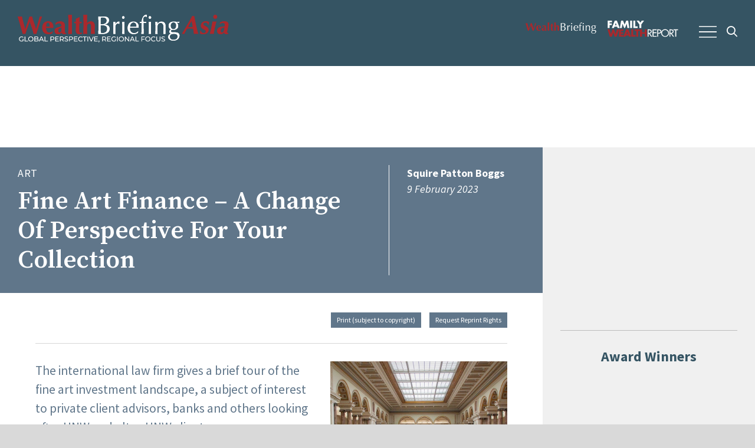

--- FILE ---
content_type: text/html; charset=UTF-8
request_url: https://www.wealthbriefingasia.com/article.php?id=196942
body_size: 13494
content:
<!DOCTYPE html>
<html lang="en" >
<head>
<script type="application/ld+json">
{
"@context": "https://schema.org",
"@type": "NewsArticle",
"mainEntityOfPage": {
"@type": "WebPage",
"@id": "https://www.wealthbriefingasia.com/article.php?id=196942"
},
"headline": "Fine Art Finance – A Change Of Perspective For Your Collection",
"description": "The international law firm gives a brief tour of the fine art investment landscape, a subject of interest to private client advisors, banks and others looking after HNW and ultra-HNW clients.	  	  	  ",
"image": "https://wealthbriefing.com/cms/images/app/Art%20Investment/Brusselsgallery.jpg",
"author": {
"@type": "Person",
"name": ""
},
"publisher": {
"@type": "Organization",
"name": "Wealthbriefing",
"logo": {
"@type": "ImageObject",
"url": "https://wealthbriefing.com/html/images/wealth_briefing_logo_strapline.svg"
}
                },
"datePublished": "2023-02-09"
}
</script>
	<link rel="preconnect" href="https://fonts.gstatic.com">
	<link rel="preconnect" href="https://fonts.googleapis.com">
	<link rel="preconnect" href="https://stats.g.doubleclick.net">
	<link rel="preconnect" href="https://securepubads.g.doubleclick.net">
	<link rel="preconnect" href="https://ssl.google-analytics.com">
	<link rel="preconnect" href="https://www.google-analytics.com">
	<link rel="preconnect" href="https://ajax.googleapis.com">	
	<!-- Google Tag Manager -->
<script>(function(w,d,s,l,i){w[l]=w[l]||[];w[l].push({'gtm.start':
new Date().getTime(),event:'gtm.js'});var f=d.getElementsByTagName(s)[0],
j=d.createElement(s),dl=l!='dataLayer'?'&l='+l:'';j.async=true;j.src=
'https://www.googletagmanager.com/gtm.js?id='+i+dl;f.parentNode.insertBefore(j,f);
})(window,document,'script','dataLayer','GTM-TL59BQC');</script>
<!-- End Google Tag Manager -->
<title>Fine Art Finance – A Change Of Perspective For Your Collection</title>
<link rel="shortcut icon" type="image/x-icon" href="images/icon.png">
<META http-equiv="Content-type" content="text/html; charset=iso-8859-1">
<meta name="viewport" content="width=device-width; initial-scale=1.0">
<meta http-equiv="content-type" content="text/html; charset=ISO-8859-1"></meta>
<meta name="description" content="WealthBriefingAsia - Exclusive Asian Wealth Management and Private Banking Intelligence">
<meta name="keywords" content="WealthBriefingAsia,Wealth in Asia,Wealth briefing Asia,Wealth management in Asia,Private clients in Asia,Private client management in Asia,Private wealth in Asia,Private banking in Asia,Private banks in Asia,Private asset managers in Asia,Private asset management in Asia,Fund management in Asia,Asset management in Asia,Hedge funds in Asia,Fund of funds in Asia,Fund of hedge funds in Asia,Alternative assets in Asia,CTA in Asia,Financial services compliance in Asia,Money laundering in Asia,Trusts in Asia,Estates in Asia,Private client tax in Asia,Inheritance tax in Asia,Money management in Asia,Wealthy in Asia,Asset allocation in Asia,Global wealth management in Asia,Private client stock broking in Asia,Private equity in Asia,Wealth strategy in Asia,Wealth allocation strategy in Asia,Succession planning in Asia,Estate planning in Asia,Family office in Asia,High net worth in Asia,High net worth individuals in Asia,Ultra high net worth individuals in Asia,HNWs in Asia,UHNWs in Asia,Multi-family office in Asia,Investments in Asia,Offshore in Asia,Financial planning in Asia,Mass affluent in Asia,Premier banking in Asia,Investment strategies in Asia,Managed futures in Asia,Portfolio management in Asia,Portfolio strategies in Asia,Technical analysis in Asia,Hedge fund performance in Asia,Hedge fund strategies in Asia,Fund performance in Asia">


<!--[if lt IE 9]>
	<script src="http://html5shim.googlecode.com/svn/trunk/html5.js"></script>
<![endif]-->
<!--[if lt IE 9]>
	<script src="http://css3-mediaqueries-js.googlecode.com/svn/trunk/css3-mediaqueries.js"></script>
<![endif]-->
<script src="https://ajax.googleapis.com/ajax/libs/jquery/3.7.1/jquery.min.js"></script>
<!--<link rel="stylesheet" href="js/flexslider/flexslider.css" type="text/css">-->
<link rel="stylesheet" href="css/main.css" />
<script src="https://kit.fontawesome.com/e0fe93994e.js" crossorigin="anonymous" defer></script>
<!-- Start cookieyes banner --> <script id="cookieyes" type="text/javascript" src="https://cdn-cookieyes.com/client_data/03381813954b133e7cdf2450/script.js"></script> <!-- End cookieyes banner -->
<script type="text/javascript" src="js/kube.min.js"></script>
<!--<link rel="stylesheet" href="js/flexslider/flexslider.css" type="text/css">
<script type="text/javascript" src="js/flexslider/jquery.flexslider.js"></script>-->
<!--<script type="text/javascript" charset="utf-8">
	// Initiate carousel content
	$(window).load(function() {
		$('.flexslider').flexslider({
			animation: "slide",
			controlNav: false,
			directionNav: true
		});
	});
</script>-->


<script type='text/javascript'>
	var googletag = googletag || {};
	googletag.cmd = googletag.cmd || [];
	(function() {
	var gads = document.createElement('script');
	gads.async = true;
	gads.type = 'text/javascript';
	var useSSL = 'https:' == document.location.protocol;
	gads.src = (useSSL ? 'https:' : 'http:') + 
	'//www.googletagservices.com/tag/js/gpt.js';
	var node = document.getElementsByTagName('script')[0];
	node.parentNode.insertBefore(gads, node);
	})();
	</script>
	<script type='text/javascript'>
	  var googletag = googletag || {};
	  googletag.cmd = googletag.cmd || [];
	  (function() {
		var gads = document.createElement('script');
		gads.async = true;
		gads.type = 'text/javascript';
		var useSSL = 'https:' == document.location.protocol;
		gads.src = (useSSL ? 'https:' : 'http:') +
		  '//www.googletagservices.com/tag/js/gpt.js';
		var node = document.getElementsByTagName('script')[0];
		node.parentNode.insertBefore(gads, node);
	  })();
	</script>
	
	<script async src="https://securepubads.g.doubleclick.net/tag/js/gpt.js" crossorigin="anonymous"></script>
	<script type='text/javascript'>
	  googletag.cmd.push(function() {
		googletag.defineSlot('/2957538/WBASIA_Halfpage_ROS', [300, 600], 'div-gpt-ad-1464260339592-1').addService(googletag.pubads());
		googletag.defineSlot('/2957538/WBASIA_Leaderboard_ROS', [728, 90], 'div-gpt-ad-1464260339592-3').addService(googletag.pubads());
		googletag.defineSlot('/2957538/WBASIA_Top_MPU_ROS', [300, 250], 'div-gpt-ad-1464260339592-5').addService(googletag.pubads());
		googletag.defineSlot('/2957538/WBAsia_Award_Winners_MPU_ROS', [300, 250], 'div-gpt-ad-1575012328515-0').addService(googletag.pubads());
		googletag.defineSlot('/2957538/WBASIA_MPU_Position3_ROS', [300, 250], 'div-gpt-ad-1752681017053-0').addService(googletag.pubads());
		googletag.defineSlot('/2957538/WBASIA_MPU_Position4_ROS', [300, 250], 'div-gpt-ad-1752681094157-0').addService(googletag.pubads());
		googletag.defineSlot('/2957538/WBASIA_MPU_Position5_ROS', [300, 250], 'div-gpt-ad-1752681206105-0').addService(googletag.pubads());
		
		googletag.enableServices();
	  });
	</script>
	


	<script>
	function myFunction() {
		var x = "Total Width: " + screen.width + "px";
		document.getElementById("demo").innerHTML = x;
	}
	</script>
<!--[if lt IE 9]>
	<script src="http://html5shim.googlecode.com/svn/trunk/html5.js"></script>
<![endif]-->
<!--[if lt IE 9]>
	<script src="http://css3-mediaqueries-js.googlecode.com/svn/trunk/css3-mediaqueries.js"></script>
<![endif]-->
</head>

<body onload="myFunction()">
<!-- Google Tag Manager (noscript) -->
<noscript><iframe src="https://www.googletagmanager.com/ns.html?id=GTM-TL59BQC"
height="0" width="0" style="display:none;visibility:hidden"></iframe></noscript>
<!-- End Google Tag Manager (noscript) -->
<div class="search">
	<form method="get" action="section.php" name="input" class="searchform">
		<fieldset>
		<input type="text" name="keywords">
		<button type="submit" value="Search" id="searchbtn"><i class="far fa-search"></i></button>
		<!--<a href="section.php" title="Advanced search">Advanced search</a>-->
		</fieldset>
	</form>
</div>
<div class="mobile-nav">
	<nav class="main-menu">
	<ul>
		<li id="homenav"><a href="/" title="">Home</a>
		<li id="contactnav" class="sub-nav gen"><a href="#" title="" class="sub-nav">About <i class="fal fa-angle-down"></i></a>
			<ul class="sub-wrap">
				<li>
					<ul class="sub-list">
						<li><a href="page.php?p=overview" title="">Overview</a></li>
						<li><a href="page.php?p=contact" title="">Contact</a></li>
						<!--<li><a href="page.php?p=careers" title="">Careers</a></li>-->
						<li><a href="https://www.wealthbriefing.com/html/page.php?p=contact" title="">Advertise</a></li>
						<li><a href="page.php?p=editorial" title="">Editorial Board</a></li>
						<li><a href="page.php?p=termsandconditions" title="">Terms & Conditions</a></li>
						<li><a href="http://clearviewpublishing.com/privacy-policy/" target="_blank" title="">Privacy Policy</a></li>
						<li><a href="page.php?p=disclaimer" title="">Disclaimer</a></li>
					</ul>
				</li>
			</ul>
		</li>
		
		<li class="sub-nav gen"><a href="#" title="" class="sub-nav">Articles <i class="fal fa-angle-down"></i></a>
			<ul class="sub-wrap">
				<li>
					<ul class="sub-list">
						<li><a href="section.php?type=Features">Comment & Analysis</a></li>
						<li><a href="section.php?type=Daily%20News%20Analysis">News</a></li>
						<li><a href="section.php?menu=cat&category=Compliance">News from Compliance Matters</a></li>
						<li><a href="#" class="sub-nav">People Moves <i class="fal fa-angle-down"></i></a>
							<ul class="sub-wrap">
								<li>
									<ul class="sub-list">
										<li><a href="section.php?menu=cat&category=People%20Moves&region=United Kingdom" title="">United Kingdom </a></li>
										<li><a href="section.php?menu=cat&category=People%20Moves&region=Switzerland" title="">Switzerland</a></li>
										<li><a href="section.php?menu=cat&category=People%20Moves&region=US" title="">United States </a></li>
										<li><a href="section.php?menu=cat&category=People%20Moves&region=Singapore" title="">Singapore </a></li>
										<li><a href="section.php?menu=cat&category=People%20Moves&region=Hong Kong" title="">Hong Kong </a></li>
										<li><a href="section.php?menu=cat&category=People Moves" title="">All People Moves </a></li>
									
									</ul>
								</li>
							</ul>
						</li>	
						
					</ul>
				</li>
			</ul> 
			
			
		</li>			
		
		<li id="catnav" class="sub-nav"><a href="#" title="" class="sub-nav">Categories <i class="fal fa-angle-down"></i></a>
			<ul class="sub-wrap">
				<li>
					<ul class="sub-list">
						<li><a href="section.php?category=Alternatives">Alternatives</a></li>
						<li><a href="section.php?category=Asset Management">Asset Management</a></li>
						<li><a href="section.php?category=Art">Art Wealth Management</a></li>
						<li><a href="http://clearviewpublishing.com/events-category/awards/" target="_blank">Awards</a></li>	
						<li><a href="section.php?category=Client Affairs">Client Affairs</a></li>
						<li><a href="section.php?category=Compliance">Compliance, Legal and Regulation</a></li>
						<li><a href="section.php?category=Digital Assets">Digital Assets</a></li>
						<li><a href="section.php?category=ESG">ESG</a></li>
						<li><a href="section.php?category=Family Office">Family Office</a></li>	
						

		
					</ul>
					<ul class="sub-list">
						<li><a href="section.php?category=Financial Results">Financial Results</a></li>
						<li><a href="section.php?category=Fund Management">Fund Management</a></li>
						<li><a href="section.php?category=Investment Strategies">Investment Strategies</a></li>
						<li><a href="section.php?category=Islamic Banking">Islamic Finance</a></li>
						<li><a href="section.php?category=Market Reports">Market Reports</a></li>
						<li><a href="section.php?category=New Office">New Office</a></li>
						<li><a href="section.php?category=Offshore">Offshore</a></li>
						<li><a href="section.php?category=Philanthropy">Philanthropy</a></li>
								

					</ul>
					<ul class="sub-list">
						<li><a href="section.php?category=Products">Products</a></li>
						<li><a href="section.php?category=Strategy">Strategy</a></li>
						<li><a href="section.php?category=Surveys">Surveys</a></li>			
						<li><a href="section.php?category=Tax">Tax</a></li>
						<li><a href="section.php?category=Technology">Technology</a></li>
						<li><a href="section.php?category=trust estate">Trusts and Estates</a></li>
						<li><a href="section.php?category=White Papers">White Papers</a></li>
						<li><a href="section.php?category=Emerging Markets">Emerging Markets</a></li>
						<li><a href="section.php?category=M and A">M&A</a></li>	
					</ul>
				</li>
			</ul>
		</li>
		
		<li id="viewnav" class="sub-nav gen"><a href="#" class="sub-nav">Events <i class="fal fa-angle-down"></i></a>
			<ul class="sub-wrap">
				<li>
					<ul class="sub-list">
					<li><a href="http://clearviewpublishing.com/events-category/awards/" target="_blank" title="">Awards </a></li>
					<li><a href="http://clearviewpublishing.com/events-category/summits/" target="_blank" title="">Summits</a></li>
					<li><a href="http://clearviewpublishing.com/events-category/briefings/" target="_blank" title="">Briefings</a></li>
					</ul>
				</li>
			</ul>
		</li>					
				
		<li><a href="wealthtalk.php" title="">WealthTalk</a></li>
		
		<li><a href="section.php?category=Research" title="">Research</a></li>	
		
		<li><a target="_blank" href="http://clearviewpublishing.com/events-category/awards/" title="">Awards</a></li>	
		

		<li id="accountnav" class="sub-nav gen"><a href="#" title="" class="sub-nav">Account <i class="fal fa-angle-down"></i></a>
			<ul class="sub-wrap">
			<li>
				<ul class="sub-list">
					        <li><a href="register.php" title="">Register</a></li>
	        <li><a href="subscribe.php" title="">Subscribe</a></li>
	        <li><a href="login.php" title="">Login</a></li>
	        
				</ul>
			</li>
			</ul>
		</li>
		<li id="searchnav" class="searchbutton"><a href="#" title="SEARCH" class="searchicon"><i class="far fa-search"></i></a>
		</li>
	</ul>
</nav></div>
<div class="nav-icon-cont" data-kube="sticky">
	<a class="mobile-nav-icon" href="#">
		<span></span>
		<span></span>
		<span></span>
		<span></span>
	</a>
	<a href="#" title="SEARCH" class="searchicon"><i class="far fa-search"></i></a>
</div>		
<div class="overlay"> </div>	

<header id="header" class="header"  data-kube="sticky">
	<div class="container large">
		<div class="logo"> 
			<a href="index.php"><img class="logo-img" src="images/wealthbriefing-asia-logo_nostrapline.svg" alt="Wealth Briefing Asia">
			<img class="logo-img desk" src="images/wealthbriefing-asia-logo_strapline.svg" alt="Wealth Briefing Asia"></a>
		</div>
		<div class="menus">
			<div class="networknav">
				<!--<a href="/" target="_blank"><img alt="Compliance Matters" src="images/compliance_matters.svg"></a>
				<a href="/" target="_blank"><img alt="OffshoreRed" src="images/offshorered.svg"></a>-->
				<a href="http://www.wealthbriefing.com/" target="_blank"><img alt="WealthBriefing" src="images/wealth_briefing_logo.svg"></a>
				<a href="http://www.fwreport.com/" target="_blank"><img alt="Family Wealth Report" src="images/familywealthreportLogo-nostrapline.svg"></a>
			</div>
			<div class="desktop-nav">
				<nav class="main-menu">
	<ul>
		<li id="homenav"><a href="/" title="">Home</a>
		<li id="contactnav" class="sub-nav gen"><a href="#" title="" class="sub-nav">About <i class="fal fa-angle-down"></i></a>
			<ul class="sub-wrap">
				<li>
					<ul class="sub-list">
						<li><a href="page.php?p=overview" title="">Overview</a></li>
						<li><a href="page.php?p=contact" title="">Contact</a></li>
						<!--<li><a href="page.php?p=careers" title="">Careers</a></li>-->
						<li><a href="https://www.wealthbriefing.com/html/page.php?p=contact" title="">Advertise</a></li>
						<li><a href="page.php?p=editorial" title="">Editorial Board</a></li>
						<li><a href="page.php?p=termsandconditions" title="">Terms & Conditions</a></li>
						<li><a href="http://clearviewpublishing.com/privacy-policy/" target="_blank" title="">Privacy Policy</a></li>
						<li><a href="page.php?p=disclaimer" title="">Disclaimer</a></li>
					</ul>
				</li>
			</ul>
		</li>
		
		<li class="sub-nav gen"><a href="#" title="" class="sub-nav">Articles <i class="fal fa-angle-down"></i></a>
			<ul class="sub-wrap">
				<li>
					<ul class="sub-list">
						<li><a href="section.php?type=Features">Comment & Analysis</a></li>
						<li><a href="section.php?type=Daily%20News%20Analysis">News</a></li>
						<li><a href="section.php?menu=cat&category=Compliance">News from Compliance Matters</a></li>
						<li><a href="#" class="sub-nav">People Moves <i class="fal fa-angle-down"></i></a>
							<ul class="sub-wrap">
								<li>
									<ul class="sub-list">
										<li><a href="section.php?menu=cat&category=People%20Moves&region=United Kingdom" title="">United Kingdom </a></li>
										<li><a href="section.php?menu=cat&category=People%20Moves&region=Switzerland" title="">Switzerland</a></li>
										<li><a href="section.php?menu=cat&category=People%20Moves&region=US" title="">United States </a></li>
										<li><a href="section.php?menu=cat&category=People%20Moves&region=Singapore" title="">Singapore </a></li>
										<li><a href="section.php?menu=cat&category=People%20Moves&region=Hong Kong" title="">Hong Kong </a></li>
										<li><a href="section.php?menu=cat&category=People Moves" title="">All People Moves </a></li>
									
									</ul>
								</li>
							</ul>
						</li>	
						
					</ul>
				</li>
			</ul> 
			
			
		</li>			
		
		<li id="catnav" class="sub-nav"><a href="#" title="" class="sub-nav">Categories <i class="fal fa-angle-down"></i></a>
			<ul class="sub-wrap">
				<li>
					<ul class="sub-list">
						<li><a href="section.php?category=Alternatives">Alternatives</a></li>
						<li><a href="section.php?category=Asset Management">Asset Management</a></li>
						<li><a href="section.php?category=Art">Art Wealth Management</a></li>
						<li><a href="http://clearviewpublishing.com/events-category/awards/" target="_blank">Awards</a></li>	
						<li><a href="section.php?category=Client Affairs">Client Affairs</a></li>
						<li><a href="section.php?category=Compliance">Compliance, Legal and Regulation</a></li>
						<li><a href="section.php?category=Digital Assets">Digital Assets</a></li>
						<li><a href="section.php?category=ESG">ESG</a></li>
						<li><a href="section.php?category=Family Office">Family Office</a></li>	
						

		
					</ul>
					<ul class="sub-list">
						<li><a href="section.php?category=Financial Results">Financial Results</a></li>
						<li><a href="section.php?category=Fund Management">Fund Management</a></li>
						<li><a href="section.php?category=Investment Strategies">Investment Strategies</a></li>
						<li><a href="section.php?category=Islamic Banking">Islamic Finance</a></li>
						<li><a href="section.php?category=Market Reports">Market Reports</a></li>
						<li><a href="section.php?category=New Office">New Office</a></li>
						<li><a href="section.php?category=Offshore">Offshore</a></li>
						<li><a href="section.php?category=Philanthropy">Philanthropy</a></li>
								

					</ul>
					<ul class="sub-list">
						<li><a href="section.php?category=Products">Products</a></li>
						<li><a href="section.php?category=Strategy">Strategy</a></li>
						<li><a href="section.php?category=Surveys">Surveys</a></li>			
						<li><a href="section.php?category=Tax">Tax</a></li>
						<li><a href="section.php?category=Technology">Technology</a></li>
						<li><a href="section.php?category=trust estate">Trusts and Estates</a></li>
						<li><a href="section.php?category=White Papers">White Papers</a></li>
						<li><a href="section.php?category=Emerging Markets">Emerging Markets</a></li>
						<li><a href="section.php?category=M and A">M&A</a></li>	
					</ul>
				</li>
			</ul>
		</li>
		
		<li id="viewnav" class="sub-nav gen"><a href="#" class="sub-nav">Events <i class="fal fa-angle-down"></i></a>
			<ul class="sub-wrap">
				<li>
					<ul class="sub-list">
					<li><a href="http://clearviewpublishing.com/events-category/awards/" target="_blank" title="">Awards </a></li>
					<li><a href="http://clearviewpublishing.com/events-category/summits/" target="_blank" title="">Summits</a></li>
					<li><a href="http://clearviewpublishing.com/events-category/briefings/" target="_blank" title="">Briefings</a></li>
					</ul>
				</li>
			</ul>
		</li>					
				
		<li><a href="wealthtalk.php" title="">WealthTalk</a></li>
		
		<li><a href="section.php?category=Research" title="">Research</a></li>	
		
		<li><a target="_blank" href="http://clearviewpublishing.com/events-category/awards/" title="">Awards</a></li>	
		

		<li id="accountnav" class="sub-nav gen"><a href="#" title="" class="sub-nav">Account <i class="fal fa-angle-down"></i></a>
			<ul class="sub-wrap">
			<li>
				<ul class="sub-list">
					        <li><a href="register.php" title="">Register</a></li>
	        <li><a href="subscribe.php" title="">Subscribe</a></li>
	        <li><a href="login.php" title="">Login</a></li>
	        
				</ul>
			</li>
			</ul>
		</li>
		<li id="searchnav" class="searchbutton"><a href="#" title="SEARCH" class="searchicon"><i class="far fa-search"></i></a>
		</li>
	</ul>
</nav>			</div>
		</div>
	</div>
</header>
<div class="header-spacer container"></div>
<div class="banner">
	<div class="container">
		<div class="desktopad">
			<!-- /2957538/WBASIA_Leaderboard_ROS -->
			<div id='div-gpt-ad-1464260339592-3' style='height:90px; width:728px;'>
				<script type='text/javascript'>
				googletag.cmd.push(function() { googletag.display('div-gpt-ad-1464260339592-3'); });
				</script>
			</div>
		</div>	
	</div>
</div><script language="JavaScript">
<!--
function na_open_window(name, url, left, top, width, height, toolbar, menubar, statusbar, scrollbar, resizable)
{
  toolbar_str = toolbar ? 'yes' : 'no';
  menubar_str = menubar ? 'yes' : 'no';
  statusbar_str = statusbar ? 'yes' : 'no';
  scrollbar_str = scrollbar ? 'yes' : 'no';
  resizable_str = resizable ? 'yes' : 'no';

  cookie_str = document.cookie;
  cookie_str.toString();

  pos_start  = cookie_str.indexOf(name);
  pos_end    = cookie_str.indexOf('=', pos_start);

  cookie_name = cookie_str.substring(pos_start, pos_end);

  pos_start  = cookie_str.indexOf(name);
  pos_start  = cookie_str.indexOf('=', pos_start);
  pos_end    = cookie_str.indexOf(';', pos_start);
  
  if (pos_end <= 0) pos_end = cookie_str.length;
  cookie_val = cookie_str.substring(pos_start + 1, pos_end);
  if (cookie_name == name && cookie_val  == "done")
    return;

  window.open(url, name, 'left='+left+',top='+top+',width='+width+',height='+height+',toolbar='+toolbar_str+',menubar='+menubar_str+',status='+statusbar_str+',scrollbars='+scrollbar_str+',resizable='+resizable_str);
}

// -->
</script>
<div class="main-content">
	<div class="container section-wrap">
		<div class="main-group sec-lcol">
			
			
			
			<article id="article-content" class="article art">
					
					<header class="page-head">				<div class="head-group">
							<div class="title-group">
								
								<p class="category">Art</p>
								<h1>Fine Art Finance – A Change Of Perspective For Your Collection</h1>
							</div>
							<p class="meta">
								<!-- NO IMAGE: TEST --> 
								<span class="meta-item author"></span> <span class="meta-item company"> Squire Patton Boggs</span>
								<span class="meta-item position"></span> 
								<span class="meta-item location"></span> 
								<span class="meta-item date">9 February  2023</span>
							</p>
						</div>
						
					</header>		<section class="article-utils">
			<div class="int-wrap">
			<!-- AddThis Button BEGIN -->
			<!-- Social Media Buttons BEGIN -->
				<div class="addthis_toolbox addthis_default_style">
					<div class="social-share">
						<a class="addthis_button_tweet"></a>
						<a class="addthis_button_linkedin_counter"></a>
					</div>
					<div class="other-share">
						<!--<a style="font-size:12px" href="sharearticle.php?id=196942">Send to a colleague</a>-->
						<a style="font-size:12px" href="printarticle.php?id=196942" target="_blank">Print (subject to copyright)</a>
						
						<a style="font-size:12px" href="page.php?p=contact">Request Reprint Rights</a>
					</div>					
				</div>
				<script type="text/javascript">var addthis_config = {"data_track_addressbar":true};</script>
				<script type="text/javascript" src="//s7.addthis.com/js/300/addthis_widget.js#pubid=ra-5229aace067315cc"></script>
				<!-- Social Media Buttons END -->
			<!-- AddThis Button END -->
			</div>
		</section>		
		<div class="article-content">
					<div class="int-wrap"><img class="inset-img" alt="Fine Art Finance – A Change Of Perspective For Your Collection" src="https://wealthbriefing.com/cms/images/app/Art%20Investment/Brusselsgallery.jpg" /><p class="standfirst">The international law firm gives a brief tour of the fine art investment landscape, a subject of interest to private client advisors, banks and others looking after HNW and ultra-HNW clients.	  	  	  </p>
					<p>
  <em>The following brief commentary on fine art and investment
  comes from the international law firm <a href=
  "section.php?keywords=Squire%20Patton%20Boggs">Squire Patton
  Boggs</a>, and is part of its Family Office Insights series from
  which this news service has been pleased to share content. (Our
  thanks to SPB for permission to re-publish this content.) See
  previous examples of features and coverage of the space <a href=
  "https://www.familywealthreport.com/article.php?id=193886#.Y9pPMXbP2M8">
  here,</a> <a href=
  "https://www.familywealthreport.com/article.php?id=188231#.Y9pPYHbP2M8">
  here</a>, <a href=
  "https://www.familywealthreport.com/article.php?id=188232#.Y9pPhHbP2M8">
  here</a> and&nbsp;<a href=
  "https://www.familywealthreport.com/article.php?id=181779#.Y9pO7XbP2M8">here.</a></em>
</p>
<p>
  Fine art collections are often acquired over decades and may
  represent a family history or a personal passion. It should not
  be overlooked, however, that as well as being beautiful objects,
  art and collectables also represent a $3 trillion global asset
  class that might unlock investing potential and new
  opportunities.
</p>
<p>
  Art finance, since its emergence in the 1970s, is now a highly
  sophisticated market with lending available from a variety of
  sources, including debt funds, specialist lenders, private banks
  and auction houses.&nbsp;These lenders have unlocked ways to
  monetise art assets such that they complement a more traditional
  investment portfolio, for example, providing cash to enable
  payment of a margin call on an equities portfolio, settling an
  inheritance tax bill, or freeing up cash to make further
  investments.
</p>
<p>
  The flexibility that this type of financing allows the
  traditionally illiquid work of fine art to become a key part of
  an investment portfolio, enabling investors to benefit from the
  market’s typically low level of volatility.
</p>
<p>
  This type of finance, although referred to as “fine art
  finance,”&nbsp;extends to financing a huge variety of “passion
  assets” from vintage wine collections, rare violins, classic
  cars, jewellery and watches, to antique and contemporary
  furniture and innumerable other niche classes of assets. Any
  collectable that regularly trades at auction has the potential to
  be used as collateral for specialised art financing.
</p>
<p>
  <strong>Art finance at a glance</strong><br>
  Art finance loans are, by their nature, bespoke, and their terms
  will depend on the collateral being offered and the individual
  requirements of the borrower. However, in general, these types of
  financings do share some common features – lenders are accustomed
  to working to fast turnaround times and funding quickly;
  borrowers can expect freedom in how they use the funds once
  received; and terms and structures are flexible.
</p>
<p>
  Loans are generally sized based on a loan-to-value calculation,
  with LTV not generally exceeding 50 per cent. When appraising the
  value of the collection being provided as collateral, provenance,
  sales history, marketability and condition of the collection will
  all be considered.&nbsp;Finance is provided either on a recourse
  or a nonrecourse basis.
</p>
<p>
  Lenders with nonrecourse loans will have access only to the
  artwork provided as collateral in the event of a default, whereas
  lenders with recourse facilities will also be able to look to the
  wider assets of the borrower. Where a recourse loan is being
  provided, the creditworthiness of the borrower and the extent of
  any wider assets will be factored into the terms of the loan,
  often reducing the overall price of the lending.&nbsp;
</p>
<p>
  <strong>What happens to the art?</strong><br>
  Given the moveable nature of artworks, and the potential impact
  on their value of any damage or wear and tear, the majority of
  lenders will require physical possession of the artworks being
  provided as collateral. In practical terms, this will generally
  mean that the artwork is stored at a secure third-party warehouse
  for the duration of the term of the loan.
</p>
<p>
  That said, it is recognised that artwork is not a typical asset
  class and that a borrower may wish to retain certain pieces for
  sentimental reasons, and this can certainly be negotiated; it is
  not unheard of for whole collections to remain with the borrower.
  Likewise, if a collection is currently loaned to or displayed at
  a museum or gallery, it can often be agreed that such
  arrangements may continue, with the cooperation of the
  institution holding the pieces.
</p>
<p>
  <strong>Art and the investment portfolio</strong><br>
  Traditionally, art has sat outside of what most would consider
  their “investment portfolio,”&nbsp;and collections have grown in
  response to individuals’ interests and passions. Art is still an
  unusual asset and incorporating it into a wider formal investment
  strategy can be challenging, not least due to art’s inherent
  illiquidity. Art finance can provide assistance in this respect,
  and the relative stability of the art market can provide a
  welcome addition to an overall portfolio that includes more
  volatile assets, as well as providing some innovative solutions
  when estate planning.
</p>
					</div>
				</div>
		</article>
		<div class="section"><div class="pagination int-wrap"></div></div>		<section class="article-utils">
			<div class="int-wrap">
			<!-- AddThis Button BEGIN -->
			<!-- Social Media Buttons BEGIN -->
				<div class="addthis_toolbox addthis_default_style">
					<div class="social-share">
						<a class="addthis_button_tweet"></a>
						<a class="addthis_button_linkedin_counter"></a>
					</div>
					<div class="other-share">
						<!--<a style="font-size:12px" href="sharearticle.php?id=196942">Send to a colleague</a>-->
						<a style="font-size:12px" href="printarticle.php?id=196942" target="_blank">Print (subject to copyright)</a>
						
						<a style="font-size:12px" href="page.php?p=contact">Request Reprint Rights</a>
					</div>					
				</div>
				<script type="text/javascript">var addthis_config = {"data_track_addressbar":true};</script>
				<script type="text/javascript" src="//s7.addthis.com/js/300/addthis_widget.js#pubid=ra-5229aace067315cc"></script>
				<!-- Social Media Buttons END -->
			<!-- AddThis Button END -->
			</div>
		</section>	
		
		<section class="column4">
			<div class="adslot">
			</div>
		</section>
		<!--<section class="section">
			<div class="dianomi_context" data-dianomi-context-id="530"></div>
		</section>-->
		
		<section class="related-content section">
			<div class="int-wrap">
				<header class="section-head">
					<h1>Related Content</h1>
				</header>
					<div class="related-articles article-wrapper">
        <a class="index-entry article" href="article.php/Fires%2C-Floods-And-Other-Hazards%3A-Managing-Risks-To-Fine-Art">
         <div class="index-img lazyload" data-bg="https://wealthbriefing.com/cms/images/app/Risk%20issues%20and%20insurance/Wildfire.jpeg"></div>
         <div class="detail">
             <h1>Fires, Floods And Other Hazards: Managing Risks To Fine Art</h1>
         </div>
        </a>
        <a class="index-entry article" href="article.php/Fine-Art-Finance-%E2%80%93-A-Change-Of-Perspective-For-Your-Collection?id=196942">
         <div class="index-img lazyload" data-bg="https://wealthbriefing.com/cms/images/app/Art%20Investment/Brusselsgallery.jpg"></div>
         <div class="detail">
             <h1>Fine Art Finance – A Change Of Perspective For Your Collection</h1>
         </div>
        </a>
        <a class="index-entry article" href="article.php/Fractions-Of-Fine-Art-%E2%80%93-In-Conversation-With-Mintus?id=196356">
         <div class="index-img lazyload" data-bg="https://wealthbriefing.com/cms/images/app/Art%20Investment/gavel-3576932_640.jpg"></div>
         <div class="detail">
             <h1>Fractions Of Fine Art – In Conversation With Mintus</h1>
         </div>
        </a>
        <a class="index-entry article" href="article.php/NFTs%3A-A-World-Of-Wealth-Beyond-Gotham-City%C2%A0?id=193761">
         <div class="index-img lazyload" data-bg="https://wealthbriefing.com/cms/images/app/Markets/Stockspicture.jpg"></div>
         <div class="detail">
             <h1>NFTs: A World Of Wealth Beyond Gotham City </h1>
         </div>
        </a>
        <a class="index-entry article" href="article.php/Art%27s-Courtship-With-Non_dash_Fungible-Tokens%3A-The-Legal-Territory">
         <div class="index-img lazyload" data-bg="https://wealthbriefing.com/cms/images/app/Markets/Stockspicture.jpg"></div>
         <div class="detail">
             <h1>Art's Courtship With Non-Fungible Tokens: The Legal Territory</h1>
         </div>
        </a>
        <a class="index-entry article" href="article.php/Stored-Away%3A-There%27s-So-Much-Art-Available-For-Market">
         <div class="index-img lazyload" data-bg="https://wealthbriefing.com/cms/images/app/Art%20Investment/auctiongavel.jpg"></div>
         <div class="detail">
             <h1>Stored Away: There's So Much Art Available For Market</h1>
         </div>
        </a></div>			</div>
		
		</section>			
		
					
		
		</div>
		<div class="side-group sec-scol">
	<section class="sidebar">
		<div class="adslot">
			<!-- /2957538/WBASIA_Top_MPU_ROS -->
			<div id='div-gpt-ad-1464260339592-5' style='width: 300px; height: 250px;'>
				<script>
				googletag.cmd.push(function() { googletag.display('div-gpt-ad-1464260339592-5'); });
				
				</script>
			</div>
		</div>
		<div class="adslot">
			<h1>Award Winners</h1>
			<!-- /2957538/WBAsia_Award_Winners_MPU_ROS -->
			<div id='div-gpt-ad-1575012328515-0' style='width: 300px; height: 250px;'>
				<script>
				googletag.cmd.push(function() { googletag.display('div-gpt-ad-1575012328515-0'); });
				</script>
			</div>
					
		</div>	
		<div class="video_section">
			<!-- /2957538/WBASIA_MPU_Position3_ROS -->
			<div id='div-gpt-ad-1752681017053-0' style='min-width: 300px; min-height: 250px;'>
			  <script>
				googletag.cmd.push(function() { googletag.display('div-gpt-ad-1752681017053-0'); });
			  </script>
			</div>
						<!--<a href="https://www.wealthbriefingasia.com/wtawardsarchive.php?menu=cat&category=awards" class="button is-small">More Awards Videos</a>-->
		</div>			
		<!--<div class="adslot">
			
			<div class="wealthtalk">
				<!-- /2957538/WB_WealthTalk_MPU_ROS -->
				<!--<div id='div-gpt-ad-1615981349241-0' style='width: 300px; height: 250px;'>
				  <script>
					googletag.cmd.push(function() { googletag.display('div-gpt-ad-1615981349241-0'); });
				  </script>
				</div>	
			</div>
			
		</div>-->
		<div class="video_section">
			<!-- /2957538/WBASIA_MPU_Position4_ROS -->
			<div id='div-gpt-ad-1752681094157-0' style='min-width: 300px; min-height: 250px;'>
			  <script>
				googletag.cmd.push(function() { googletag.display('div-gpt-ad-1752681094157-0'); });
			  </script>
			</div>
						<!--<a href="https://www.wealthbriefingasia.com/wtftedarchive.php" class="button is-small">More From the Editor's Desk </a>-->
		</div>
		
		<div class="adslot">
			<!-- /2957538/WBASIA_Halfpage_ROS -->
			<div id='div-gpt-ad-1464260339592-1' style='height:600px; width:300px;'>
				<script type='text/javascript'>
				googletag.cmd.push(function() { googletag.display('div-gpt-ad-1464260339592-1'); });
				</script>
			</div>
		</div>
		
		<div class="dianomi_context" data-dianomi-context-id="531"></div>
		
		<div class="video_section">
			<!-- /2957538/WBASIA_MPU_Position5_ROS -->
			<div id='div-gpt-ad-1752681206105-0' style='min-width: 300px; min-height: 250px;'>
			  <script>
				googletag.cmd.push(function() { googletag.display('div-gpt-ad-1752681206105-0'); });
			  </script>
			</div>
						<!--<a href="https://www.wealthbriefingasia.com/wtexpertviewarchive.php" class="button is-small">More Expert View Videos </a>-->
		</div>
		
		<!--<div class="adslot">
			<!-- /2957538/WB_Another_MPU_ROS -->
			<!--<div id='div-gpt-ad-1615981440503-0' style='width: 300px; height: 250px;'>
			  <script>
				googletag.cmd.push(function() { googletag.display('div-gpt-ad-1615981440503-0'); });
			  </script>
			</div>
		</div>-->
	</section>					
</div>	</div>
	<div class="container">
		<section class="register section">
	<div class="container small">
		<h1 class="is-text-center"><a href="/register.php">Register for <span class="wb-red">Wealth<span>Briefing</span>Asia</span> today</a></h1>
		<div class="is-row">
			<div class="is-col is-80">
				<p>Gain access to regular and exclusive research on the global wealth management sector along with the opportunity to attend industry events such as exclusive invites to Breakfast Briefings and Summits in the major wealth management centres and industry leading awards programmes</p>
			</div>
			<div class="is-col is-20">
				<p><a class="button is-small" href="/register.php">Register Here</a></p>
			</div>
		</div>
	</div>
</section>


			<section class="pre-footer">
		<div class="is-row is-gapless">
			<div class="is-col is-50 prefoot-item">
				<header class="section-head">
					<h1>More Stories</h1>
				</header>
				<article class="index-short">
				  <h1><a href="article.php/Asia%27s-Financial-Sector-Is-A-Long-Way-From-Modernising-Compliance-%E2%80%93-Survey?id=206783">Asia's Financial Sector Is A Long Way From Modernising Compliance – Survey</a></h1>
				</article>
	
	<article class="index-short">
				  <h1><a href="article.php/Fewer-US-Equities%2C-More-Europe%2C-Emerging-Markets-In-2026-%E2%80%93-Pictet-?id=206781">Fewer US Equities, More Europe, Emerging Markets In 2026 – Pictet </a></h1>
				</article>
	
	<article class="index-short">
				  <h1><a href="article.php/Client-Engagement%2C-Staff-Retention-Are-Managers%E2%80%99-Top-Priorities-%E2%80%93-Research?id=206774">Client Engagement, Staff Retention Are Managers’ Top Priorities – Research</a></h1>
				</article>
	
	<article class="index-short">
				  <h1><a href="article.php/AITi-Tiedemann-Global-Explains-Investment-Formula%3B-Says-Private-Markets-Have-More-Headway">AITi Tiedemann Global Explains Investment Formula; Says Private Markets Have More Headway</a></h1>
				</article>
	
	<article class="index-short">
				  <h1><a href="article.php/William-Blair-IM-Opens-Singapore-Trading-Desk">William Blair IM Opens Singapore Trading Desk</a></h1>
				</article>
	
				</div>
			<div class="is-col is-50 prefoot-item">
				<header class="section-head">
					<h1>Most Read</h1>
				</header>
				<article class="index-short">
				  <h1><a href="article.php/Allocations-To-Private-Market-Investments-To-Climb-In-2026-%E2%80%93-Hamilton-Lane?id=206790">Allocations To Private Market Investments To Climb In 2026 – Hamilton Lane</a></h1>
				</article>
	
	<article class="index-short">
				  <h1><a href="article.php/Fewer-US-Equities%2C-More-Europe%2C-Emerging-Markets-In-2026-%E2%80%93-Pictet-?id=206781">Fewer US Equities, More Europe, Emerging Markets In 2026 – Pictet </a></h1>
				</article>
	
	<article class="index-short">
				  <h1><a href="article.php/AITi-Tiedemann-Global-Explains-Investment-Formula%3B-Says-Private-Markets-Have-More-Headway">AITi Tiedemann Global Explains Investment Formula; Says Private Markets Have More Headway</a></h1>
				</article>
	
	<article class="index-short">
				  <h1><a href="article.php/Geopolitical%2C-Economic-Nerves-Keep-Gold-Strong-">Geopolitical, Economic Nerves Keep Gold Strong </a></h1>
				</article>
	
	<article class="index-short">
				  <h1><a href="article.php/Profits-Rise-At-UBP%3B-Results-Buoyed-By-Acquisitions-">Profits Rise At UBP; Results Buoyed By Acquisitions </a></h1>
				</article>
	
				
			</div>
			<!--<div class="is-col is-33 prefoot-item">
				<header class="section-head">
					<h1>Latest Poll</h1>
				</header>
				<script type='text/javascript' language='javascript' src='https://www.esurveyspro.com/app/polls/widget.js.aspx?id=1748'></script><noscript> <a href ='https://www.esurveyspro.com/' title='free survey software online'>survey software</a></noscript>			
			</div>-->
		</div>
	</section>
		</div>
</div>
		
		<footer class="footer">
			<div class="container large">
				<div class="is-row is-items-middle">
					<div class="is-col is-80">
						<div class="fixedwrap">
							<div id="footer">
								<section class="nav">
								<ul>
								<li><a href="page.php?p=overview" title="">Overview</a></li>
									<li><a href="page.php?p=contact" title="">Contact</a></li>
									<li><a href="https://www.wealthbriefing.com/html/page.php?p=contact" title="">Advertise</a></li>
									<li><a href="page.php?p=editorial" title="">Editorial Board</a></li>
									<li><a href="page.php?p=termsandconditions" title="">Terms &amp; Conditions</a></li>
									<li><a href="http://clearviewpublishing.com/privacy-policy/" target="_blank" title="">Privacy Policy</a></li>
									<li><a href="page.php?p=disclaimer" title="">Disclaimer</a></li>
								</ul>
								<p>© Clearview Financial Media Ltd, 83 Victoria Street, London, SW1W 0HW, United Kingdom. Tel: +44(0)207 148 0188</p>
								</section>
								<section class="logo">
								<img src="images/clearview-logo.png" alt="ClearView Publishing">
								</section>
							</div>
						</div>
											</div>
					<div class="is-col is-20">
						<div class="social-icons">
							<a href="https://twitter.com/WealthBriefing" target="_blank" rel="nofollow" ><i class="fab fa-twitter"></i></a> 
							<a href="https://www.linkedin.com/groups/3939910/" target="_blank" rel="nofollow" ><i class="fab fa-linkedin-in"></i></a> 
						</div>
					</div>
				</div>
			</div>
		</footer>
		<!-- Dinanomi adverts <script type="text/javascript" id="dianomi_context_script" src="https://www.dianomi.com/js/contextfeed.js"></script>-->
		<script src="js/includes.js"></script>
		<script src="js/lazysizescombined.min.js"></script>
	</body>
</html>
<script>
	  (function(i,s,o,g,r,a,m){i['GoogleAnalyticsObject']=r;i[r]=i[r]||function(){
	  (i[r].q=i[r].q||[]).push(arguments)},i[r].l=1*new Date();a=s.createElement(o),
	  m=s.getElementsByTagName(o)[0];a.async=1;a.src=g;m.parentNode.insertBefore(a,m)
	  })(window,document,'script','//www.google-analytics.com/analytics.js','ga');
	
	  ga('create', 'UA-39091626-1', 'auto');
	  ga('send', 'pageview');
	
	</script>


--- FILE ---
content_type: text/html; charset=utf-8
request_url: https://www.google.com/recaptcha/api2/aframe
body_size: 267
content:
<!DOCTYPE HTML><html><head><meta http-equiv="content-type" content="text/html; charset=UTF-8"></head><body><script nonce="ZrPhp1CrQGfCU4aAYSoP0w">/** Anti-fraud and anti-abuse applications only. See google.com/recaptcha */ try{var clients={'sodar':'https://pagead2.googlesyndication.com/pagead/sodar?'};window.addEventListener("message",function(a){try{if(a.source===window.parent){var b=JSON.parse(a.data);var c=clients[b['id']];if(c){var d=document.createElement('img');d.src=c+b['params']+'&rc='+(localStorage.getItem("rc::a")?sessionStorage.getItem("rc::b"):"");window.document.body.appendChild(d);sessionStorage.setItem("rc::e",parseInt(sessionStorage.getItem("rc::e")||0)+1);localStorage.setItem("rc::h",'1769906788942');}}}catch(b){}});window.parent.postMessage("_grecaptcha_ready", "*");}catch(b){}</script></body></html>

--- FILE ---
content_type: application/javascript
request_url: https://www.wealthbriefingasia.com/js/includes.js
body_size: 1221
content:
$(document).ready(function() {
	//Initiate Kube
	$K.init();

	// Toggles for Article Catagories on homepage
	// Mobile menu script
	$(document).ready(function() {
		$('a.mobile-nav-icon').on('click', function(e) {
			e.preventDefault();
			$('div.overlay').toggleClass('has-overlay');
			$('a.mobile-nav-icon').toggleClass('is-active');
			$('.searchicon').toggleClass('is-inactive');
			$('div.mobile-nav').toggleClass('is-active');
			$('body').toggleClass('has-overlay');
		});
		$('.mobile-nav a.sub-nav').on('click', function(e) {
			e.preventDefault();
			$('.sub-wrap').removeClass('active');
			$(this)
				.next('ul.sub-wrap')
				.toggleClass('active');
		});
		$('.searchicon').on('click', function(e) {
			e.preventDefault();
			$('.searchicon').toggleClass('is-inactive');
			$('div.overlay').addClass('has-overlay');
			$('.search').addClass('is-active');
			$('div.mobile-nav').removeClass('is-active');
			$('a.mobile-nav-icon').addClass('is-inactive');
			//$('div.mobile-nav').toggleClass('is-active');
			$('body').addClass('has-overlay');
		});
		$('div.overlay').on('click', function(d) {
			$('div.overlay').removeClass('has-overlay');
			$('a.mobile-nav-icon').removeClass('is-active');
			$('div.mobile-nav').removeClass('is-active');
			$('.searchicon').removeClass('is-inactive');
			$('.search').removeClass('is-active');
			$('body').removeClass('has-overlay');
			$('a.mobile-nav-icon').removeClass('is-inactive');
		});
	});

	$(document).ready(function() {
		$('.video-player-btn').on('click', function() {
			var thisVid = $(this).data('vid_id');
			//console.log(thisVideo);
			var output = '<div class="video-modal"><span class="close is-large"></span><div class="vid-wrap"><div class="is-video-container"><iframe allow="autoplay; fullscreen" allowfullscreen="" frameborder="0" height="360" src="https://player.vimeo.com/video/' + thisVid + '?color=8c1619&amp;title=0&amp;byline=0&amp;portrait=0" width="640"></iframe></div></div></div>';
			//console.log(output);
			$('body').prepend(output);
			$('.vid')
				.delay(100)
				.fadeIn();
		});
		$('body').on('click', '.close', function() {
			$('.video-modal')
				.fadeOut(300)
				.delay(600)
				.remove();
		});
	});

	$(document).ready(function() {
		$('.tabitem-btns a').on('click', function(e) {
			e.preventDefault();
			var currentTab = $(this).attr('href');
			$('.tabitem-btns a').removeClass('active');
			$(this).addClass('active');
			$('.tabitem').removeClass('active');
			$(currentTab).addClass('active');
		});
		function randomNumber(min, max) {
			const r = Math.random() * (max - min) + min;
			return Math.floor(r);
		}

		var randno = randomNumber(1, 23);

		$('.tabitem-btns a:nth-child(' + randno + ')').addClass('active');
		$('.tabcontent div:nth-child(' + randno + ')').addClass('active');
	});

	// toggles the main navigation on mobile devices
	$('.navtoggle').click(function() {
		$('#mainnav .navwrap').slideToggle();
		return false;
	});

	// toggles the sub-menus on the main navigation
	/**$('a.sub-nav').click(function() {
		$(this).toggleClass('nav-open');
		$(this)
			.siblings('ul.sub-wrap')
			.toggle();
		$(this)
			.parent()
			.siblings('[id]')
			.children('a')
			.removeClass('nav-open');
		$(this)
			.parent()
			.siblings('[id]')
			.children('ul.sub-wrap')
			.hide();
		return false;
	});**/

	// event navigation
	// returns url parameter
	function getQueryParams(qs) {
		qs = qs.split('+').join(' ');
		var params = {},
			tokens,
			re = /[?&]?([^=]+)=([^&]*)/g;

		while ((tokens = re.exec(qs))) {
			params[decodeURIComponent(tokens[1])] = decodeURIComponent(tokens[2]);
		}

		return params;
	}
	var $_GET = getQueryParams(document.location.search);
	var tabindex = $_GET['tab'];

	// display the tab specified in the url or display the first section block
	if (tabindex && tabindex != '') {
		$('section.tabs > section').hide();
		$('section.tabs > section#event-' + tabindex).show();
		$('section.tabs ul.event-nav a').removeClass('selected');
		$('section.tabs ul.event-nav a#event-' + tabindex).addClass('selected');
	} else {
		$('section.tabs > section').hide();
		$('section.tabs > section:first').show();
		$('section.tabs ul.event-nav a').removeClass('selected');
		$('section.tabs ul.event-nav a:first').addClass('selected');
	}

	// displays the section relating to the link clicked
	// adds selected class to the link clicked
	$('section.tabs ul.event-nav a').click(function() {
		$('section.tabs > section').hide();
		$('section.tabs > section')
			.filter(this.hash)
			.show();
		$('section.tabs ul.event-nav a').removeClass('selected');
		$(this).addClass('selected');
		return false;
	});

	// toggles the register tab when register button clicked
	$('a#register-btn').click(function() {
		$('section.tabs > section').hide();
		$('section.tabs > section#event-register').show();
		$('section.tabs ul.event-nav a').removeClass('selected');
		$('section.tabs ul.event-nav a#event-register').addClass('selected');
		return false;
	});
});


--- FILE ---
content_type: image/svg+xml
request_url: https://www.wealthbriefingasia.com/images/wealthbriefing-asia-logo_strapline.svg
body_size: 13036
content:
<?xml version="1.0" encoding="UTF-8" standalone="no"?><!DOCTYPE svg PUBLIC "-//W3C//DTD SVG 1.1//EN" "http://www.w3.org/Graphics/SVG/1.1/DTD/svg11.dtd"><svg width="100%" height="100%" viewBox="0 0 269 36" version="1.1" xmlns="http://www.w3.org/2000/svg" xmlns:xlink="http://www.w3.org/1999/xlink" xml:space="preserve" xmlns:serif="http://www.serif.com/" style="fill-rule:evenodd;clip-rule:evenodd;stroke-linejoin:round;stroke-miterlimit:2;"><g><path id="Path_106" d="M13.93,12.311c-0.495,1.36 -0.989,2.745 -1.493,4.147c-0.504,1.402 -0.989,2.804 -1.46,4.17c-0.47,1.365 -0.875,2.587 -1.221,3.66c-0.495,-0.044 -1.039,-0.063 -1.637,-0.063l-0.833,-0c-0.28,-0.001 -0.559,0.02 -0.835,0.063c-0.238,-0.875 -0.544,-2.008 -0.93,-3.402c-0.386,-1.394 -0.798,-2.871 -1.253,-4.426c-0.454,-1.556 -0.91,-3.141 -1.379,-4.735c-0.469,-1.593 -0.911,-3.051 -1.316,-4.381c-0.405,-1.331 -0.747,-2.453 -1.029,-3.383c-0.282,-0.93 -0.459,-1.505 -0.544,-1.717c0.471,0.045 0.93,0.08 1.38,0.114c0.45,0.033 0.885,0.049 1.316,0.049c0.43,-0 0.861,-0.014 1.301,-0.049c0.441,-0.036 0.871,-0.069 1.302,-0.114c0.319,1.37 0.662,2.776 1.029,4.219c0.365,1.444 0.732,2.871 1.108,4.269c0.377,1.397 0.737,2.759 1.093,4.075c0.356,1.316 0.678,2.533 0.979,3.64l0.064,0c0.47,-1.35 0.978,-2.811 1.523,-4.382c0.546,-1.57 1.078,-3.112 1.595,-4.625c0.515,-1.509 0.985,-2.901 1.411,-4.175c0.425,-1.276 0.756,-2.285 0.993,-3.03c0.278,0.044 0.544,0.079 0.798,0.113c0.264,0.032 0.531,0.048 0.797,0.049c0.267,0.002 0.533,-0.015 0.798,-0.049c0.257,-0.035 0.525,-0.069 0.797,-0.113c0.128,0.639 0.288,1.272 0.479,1.895c0.237,0.791 0.509,1.668 0.817,2.632c0.307,0.963 0.638,1.979 0.993,3.046c0.351,1.069 0.707,2.126 1.06,3.176c0.352,1.05 0.677,2.043 0.979,2.988c0.301,0.944 0.544,1.765 0.737,2.472l0.064,-0c0.426,-1.351 0.88,-2.835 1.365,-4.466c0.485,-1.632 0.944,-3.19 1.394,-4.719c0.45,-1.528 0.855,-2.907 1.222,-4.169c0.367,-1.262 0.619,-2.216 0.772,-2.854c0.444,0.098 0.897,0.151 1.351,0.16c0.242,0 0.483,-0.016 0.723,-0.05c0.247,-0.035 0.494,-0.068 0.751,-0.113c-0.148,0.405 -0.386,1.069 -0.707,1.989c-0.32,0.921 -0.697,2.008 -1.116,3.261c-0.42,1.252 -0.89,2.615 -1.38,4.091c-0.49,1.475 -0.984,2.962 -1.474,4.466c-0.49,1.504 -0.97,2.962 -1.436,4.398c-0.465,1.435 -0.861,2.711 -1.202,3.854c-0.495,-0.045 -1.039,-0.064 -1.637,-0.064l-0.836,-0c-0.279,-0.001 -0.559,0.02 -0.835,0.064c-0.683,-2.612 -1.458,-5.206 -2.324,-7.781c-0.867,-2.576 -1.782,-5.202 -2.746,-7.88l-0.063,-0c-0.369,1.099 -0.809,2.324 -1.305,3.68Z" style="fill:#aa282c;fill-rule:nonzero;"/><path id="Path_107" d="M36.302,19.033c0.149,0.687 0.415,1.343 0.787,1.939c0.338,0.533 0.802,0.974 1.351,1.286c0.586,0.321 1.246,0.481 1.914,0.464c1.447,0.011 2.85,-0.502 3.948,-1.444l0.386,0.288l-0.707,1.796c-0.583,0.43 -1.233,0.761 -1.923,0.979c-0.959,0.276 -1.955,0.401 -2.953,0.372c-1.011,0.006 -2.016,-0.141 -2.983,-0.436c-0.928,-0.282 -1.779,-0.774 -2.488,-1.435c-0.746,-0.704 -1.327,-1.564 -1.702,-2.517c-0.442,-1.162 -0.653,-2.398 -0.624,-3.64c-0.025,-1.233 0.166,-2.46 0.565,-3.626c0.332,-0.956 0.863,-1.831 1.558,-2.567c0.661,-0.683 1.467,-1.209 2.359,-1.537c0.951,-0.35 1.956,-0.524 2.969,-0.515c1.813,-0.121 3.592,0.559 4.862,1.859c1.204,1.48 1.807,3.362 1.686,5.266l-0,0.673c0.005,0.129 -0.005,0.259 -0.031,0.386l-9.23,-0c-0.007,0.81 0.08,1.618 0.256,2.409Zm4.09,-7.702c-0.188,-0.831 -0.927,-1.431 -1.78,-1.443c-0.444,-0.009 -0.873,0.164 -1.187,0.478c-0.342,0.353 -0.605,0.775 -0.772,1.237c-0.204,0.55 -0.35,1.121 -0.435,1.702c-0.096,0.62 -0.155,1.246 -0.179,1.874l4.945,-0c0.007,-1.306 -0.192,-2.604 -0.59,-3.848l-0.002,0Z" style="fill:#aa282c;fill-rule:nonzero;"/><path id="Path_108" d="M51.047,9.022c0.989,-0.377 2.038,-0.573 3.096,-0.579c0.796,-0.008 1.589,0.088 2.36,0.287c0.677,0.172 1.31,0.484 1.859,0.915c0.535,0.432 0.955,0.99 1.222,1.623c0.308,0.764 0.456,1.584 0.436,2.408c-0,1.37 -0.017,2.638 -0.05,3.805c-0.03,1.167 -0.049,2.33 -0.049,3.482c-0.013,0.404 0.025,0.808 0.113,1.202c0.053,0.245 0.169,0.472 0.337,0.657c0.162,0.157 0.37,0.258 0.593,0.288c0.281,0.046 0.566,0.067 0.85,0.063l0,0.772c-0.623,0.257 -1.142,0.45 -1.573,0.579c-0.447,0.132 -0.912,0.197 -1.379,0.193c-0.689,0.032 -1.367,-0.173 -1.924,-0.579c-0.525,-0.436 -0.913,-1.015 -1.117,-1.666c-0.458,0.653 -1.041,1.209 -1.716,1.636c-0.744,0.429 -1.595,0.639 -2.453,0.608c-0.709,0.016 -1.416,-0.092 -2.088,-0.319c-0.543,-0.189 -1.035,-0.503 -1.436,-0.916c-0.367,-0.382 -0.646,-0.842 -0.816,-1.344c-0.17,-0.49 -0.257,-1.005 -0.257,-1.524c-0.014,-0.626 0.1,-1.249 0.336,-1.829c0.216,-0.506 0.543,-0.956 0.958,-1.316c0.445,-0.383 0.949,-0.692 1.493,-0.916c0.634,-0.264 1.289,-0.474 1.958,-0.628c0.9,-0.212 1.608,-0.401 2.133,-0.565c0.409,-0.111 0.802,-0.272 1.172,-0.478c0.218,-0.121 0.392,-0.306 0.5,-0.53c0.08,-0.227 0.118,-0.466 0.113,-0.707c0.012,-0.742 -0.284,-1.456 -0.817,-1.973c-0.61,-0.569 -1.427,-0.864 -2.26,-0.816c-0.377,0.003 -0.752,0.051 -1.117,0.143c-0.382,0.096 -0.753,0.23 -1.108,0.4c-0.333,0.163 -0.653,0.349 -0.957,0.559c-0.259,0.175 -0.483,0.398 -0.657,0.657l-0.224,-0l-0.414,-1.924c0.861,-0.713 1.836,-1.277 2.883,-1.668Zm4.719,8.294c0.009,-0.478 0.014,-0.904 0.014,-1.266c-0.455,0.258 -0.937,0.469 -1.436,0.628c-0.481,0.15 -0.944,0.354 -1.379,0.608c-0.419,0.249 -0.772,0.595 -1.029,1.01c-0.3,0.571 -0.439,1.215 -0.4,1.859c-0.045,0.645 0.131,1.285 0.499,1.816c0.317,0.41 0.812,0.644 1.33,0.628c0.665,0.019 1.302,-0.277 1.716,-0.797c0.486,-0.692 0.719,-1.531 0.658,-2.374c0.014,-0.93 0.019,-1.632 0.028,-2.112l-0.001,0Z" style="fill:#aa282c;fill-rule:nonzero;"/><path id="Path_109" d="M64.577,5.426c-0.045,-1.755 -0.109,-3.531 -0.193,-5.327c0.277,0.045 0.638,0.08 1.059,0.113c0.421,0.034 0.876,0.05 1.345,0.05c0.469,-0 0.92,-0.015 1.351,-0.05c0.43,-0.035 0.781,-0.068 1.059,-0.113c-0.084,1.795 -0.148,3.571 -0.193,5.327c-0.045,1.757 -0.066,3.683 -0.064,5.778l0,2.086c0,2.097 0.021,4.023 0.064,5.778c0.045,1.754 0.108,3.496 0.193,5.233c-0.351,-0.048 -0.705,-0.069 -1.059,-0.064l-2.696,0c-0.354,-0.006 -0.708,0.016 -1.059,0.064c0.084,-1.731 0.148,-3.476 0.193,-5.233c0.045,-1.758 0.066,-3.684 0.064,-5.778l-0,-2.086c-0,-2.098 -0.024,-4.021 -0.064,-5.778Z" style="fill:#aa282c;fill-rule:nonzero;"/><path id="Path_110" d="M81.293,9.888c0.001,0.268 0.033,0.536 0.094,0.797l-2.823,-0.067c-0.044,0.495 -0.08,1.06 -0.113,1.702c-0.034,0.643 -0.054,1.296 -0.064,1.959c-0.009,0.664 -0.019,1.307 -0.03,1.924c-0.011,0.617 -0.015,1.142 -0.015,1.573c0,1.116 0.024,2.013 0.08,2.695c0.027,0.534 0.119,1.062 0.273,1.573c0.084,0.304 0.278,0.567 0.544,0.737c0.279,0.138 0.588,0.205 0.9,0.193c0.302,0.011 0.604,-0.016 0.899,-0.08c0.202,-0.057 0.397,-0.139 0.579,-0.242l0,1.316c-0.514,0.221 -1.048,0.394 -1.595,0.515c-0.621,0.148 -1.257,0.224 -1.895,0.228c-2.716,0 -4.074,-1.626 -4.075,-4.878c-0,-0.619 0.009,-1.32 0.035,-2.102c0.025,-0.782 0.049,-1.582 0.08,-2.409c0.03,-0.826 0.059,-1.636 0.079,-2.439c0.021,-0.802 0.031,-1.544 0.031,-2.233l-2.246,0.035c0.065,-0.26 0.098,-0.528 0.099,-0.797c-0.009,-0.291 -0.046,-0.581 -0.11,-0.865l2.245,0.094c0,-0.663 -0.009,-1.285 -0.03,-1.859c-0.021,-0.575 -0.054,-1.276 -0.094,-2.088c0.747,-0.302 1.488,-0.614 2.216,-0.945c0.727,-0.33 1.454,-0.678 2.182,-1.043l0.319,0.224c-0.045,0.341 -0.08,0.741 -0.114,1.202c-0.033,0.461 -0.063,0.94 -0.094,1.444c-0.03,0.504 -0.054,1.014 -0.063,1.537c-0.01,0.524 -0.015,1.024 -0.015,1.493l2.825,-0.063c-0.065,0.285 -0.1,0.576 -0.104,0.869Z" style="fill:#aa282c;fill-rule:nonzero;"/><path id="Path_111" d="M83.833,5.426c-0.045,-1.755 -0.109,-3.531 -0.193,-5.327c0.277,0.045 0.628,0.08 1.059,0.113c0.431,0.034 0.876,0.05 1.345,0.05c0.468,-0 0.92,-0.015 1.351,-0.05c0.43,-0.035 0.781,-0.068 1.059,-0.113c-0.084,1.795 -0.149,3.571 -0.193,5.327c-0.045,1.757 -0.066,3.683 -0.064,5.778l0.064,0.064c0.505,-0.848 1.203,-1.563 2.038,-2.088c0.828,-0.498 1.779,-0.753 2.745,-0.737c1.377,-0.088 2.728,0.42 3.706,1.394c0.981,1.288 1.445,2.898 1.301,4.511c0,1.092 -0.019,2.053 -0.064,2.888c-0.044,0.836 -0.063,1.667 -0.063,2.503c-0,0.683 0.014,1.436 0.049,2.233c0.035,0.798 0.069,1.578 0.113,2.324c-0.351,-0.048 -0.705,-0.069 -1.059,-0.064l-2.695,0c-0.355,-0.005 -0.709,0.016 -1.06,0.064c0.165,-1.304 0.261,-2.617 0.288,-3.932c0.044,-1.509 0.065,-3.237 0.063,-5.184c0.078,-1.036 -0.163,-2.073 -0.692,-2.968c-0.462,-0.596 -1.175,-0.945 -1.929,-0.945c-0.884,0 -1.701,0.48 -2.132,1.251c-0.502,1.085 -0.733,2.275 -0.673,3.468l-0,1.286c-0,0.301 -0,0.732 0.014,1.301c0.015,0.57 0.024,1.187 0.05,1.86c0.025,0.673 0.049,1.361 0.079,2.053c0.031,0.692 0.069,1.301 0.114,1.81c-0.351,-0.048 -0.705,-0.069 -1.059,-0.064l-2.696,0c-0.354,-0.005 -0.708,0.016 -1.059,0.064c0.084,-1.731 0.148,-3.475 0.193,-5.233c0.044,-1.758 0.066,-3.684 0.064,-5.778l-0,-2.086c-0,-2.093 -0.024,-4.016 -0.064,-5.773Z" style="fill:#aa282c;fill-rule:nonzero;"/><path id="Path_112" d="M102.846,6.356c-0.054,-1.369 -0.114,-2.738 -0.179,-4.105c0.554,0.044 1.117,0.079 1.702,0.113c0.586,0.033 1.142,0.049 1.702,0.049c0.56,0 1.117,-0.025 1.702,-0.079c0.586,-0.055 1.142,-0.08 1.702,-0.08c0.872,-0.004 1.742,0.065 2.602,0.207c0.754,0.12 1.482,0.369 2.152,0.737c0.607,0.342 1.116,0.837 1.473,1.436c0.384,0.684 0.572,1.461 0.544,2.246c0.074,1.399 -0.472,2.763 -1.493,3.724c-1.113,0.958 -2.457,1.611 -3.898,1.895l0,0.064c1.609,-0.01 3.183,0.471 4.511,1.38c1.17,0.987 1.788,2.486 1.652,4.011c0.035,1.055 -0.219,2.099 -0.737,3.018c-0.477,0.8 -1.136,1.476 -1.923,1.973c-0.801,0.508 -1.687,0.867 -2.616,1.059c-0.933,0.202 -1.885,0.304 -2.839,0.307c-0.515,-0 -1.035,-0.01 -1.559,-0.031c-0.524,-0.02 -1.043,-0.03 -1.558,-0.03l-1.559,0c-0.524,0 -1.043,0.019 -1.558,0.064c0.064,-1.37 0.123,-2.731 0.179,-4.092c0.056,-1.36 0.079,-2.745 0.079,-4.147l0,-5.535c-0.002,-1.42 -0.029,-2.815 -0.081,-4.184Zm6.677,5.521c0.697,-0.133 1.366,-0.389 1.973,-0.756c0.575,-0.347 1.054,-0.832 1.394,-1.41c0.376,-0.683 0.559,-1.455 0.53,-2.233c0.036,-0.732 -0.13,-1.459 -0.479,-2.103c-0.299,-0.501 -0.717,-0.92 -1.217,-1.221c-0.515,-0.295 -1.08,-0.491 -1.667,-0.579c-0.615,-0.095 -1.237,-0.143 -1.859,-0.144c-0.559,0 -1.029,0.014 -1.41,0.049c-0.382,0.036 -0.728,0.069 -1.029,0.114c-0.045,1.029 -0.085,2.043 -0.129,3.046c-0.045,1.004 -0.064,2.023 -0.064,3.047l-0,2.409l1.727,-0c0.75,0.006 1.499,-0.068 2.233,-0.219l-0.003,-0Zm-3.903,7.929c0.045,1.069 0.084,2.152 0.129,3.24c0.405,0.044 0.885,0.08 1.444,0.113c0.558,0.034 1.116,0.049 1.702,0.049c0.673,0.001 1.341,-0.118 1.973,-0.35c0.618,-0.227 1.182,-0.583 1.652,-1.044c0.485,-0.485 0.865,-1.064 1.117,-1.702c0.287,-0.73 0.428,-1.51 0.415,-2.295c0.03,-0.784 -0.142,-1.562 -0.5,-2.26c-0.333,-0.591 -0.832,-1.07 -1.435,-1.38c-0.7,-0.356 -1.455,-0.591 -2.233,-0.692c-0.962,-0.135 -1.932,-0.2 -2.903,-0.193l-1.444,-0l0,3.275c0.019,1.086 0.043,2.17 0.083,3.238l-0,0.001Z" style="fill:#fff;fill-rule:nonzero;"/><path id="Path_113" d="M128.551,11.331c-0.304,-0.106 -0.623,-0.16 -0.944,-0.159c-0.483,-0.007 -0.959,0.114 -1.38,0.351c-0.408,0.236 -0.759,0.558 -1.029,0.944c-0.291,0.432 -0.507,0.911 -0.638,1.415c-0.154,0.572 -0.231,1.162 -0.228,1.755l-0,3.525c-0,1.434 0.005,2.531 0.014,3.289c0.001,0.617 0.039,1.233 0.113,1.845c-0.424,-0.043 -0.849,-0.064 -1.276,-0.064c-0.451,-0.001 -0.902,0.02 -1.351,0.064c0.065,-0.727 0.103,-1.717 0.114,-2.968c0.01,-1.252 0.015,-2.787 0.014,-4.605l-0,-1.029c-0,-0.836 -0,-1.796 -0.014,-2.889c-0.015,-1.092 -0.05,-2.344 -0.114,-3.754c0.238,0.044 0.46,0.079 0.673,0.113c0.223,0.034 0.448,0.051 0.674,0.049c0.203,0 0.406,-0.016 0.607,-0.049c0.212,-0.031 0.441,-0.069 0.673,-0.113c-0.084,0.772 -0.134,1.379 -0.143,1.829c-0.01,0.45 -0.014,0.876 -0.014,1.286l0.063,0.03c1.262,-2.31 2.675,-3.466 4.24,-3.468c0.165,-0.001 0.331,0.009 0.495,0.031c0.181,0.033 0.359,0.086 0.529,0.159c-0.131,0.375 -0.197,0.77 -0.196,1.168c-0.021,0.524 -0.035,0.998 -0.035,1.435l-0.223,0.16c-0.173,-0.17 -0.389,-0.291 -0.624,-0.35Z" style="fill:#fff;fill-rule:nonzero;"/><path id="Path_114" d="M133.379,2.314c0.307,-0.307 0.724,-0.48 1.158,-0.48c0.898,0 1.637,0.739 1.637,1.637c-0,0.898 -0.739,1.636 -1.637,1.636c-0.897,0 -1.635,-0.737 -1.636,-1.634c-0.008,-0.436 0.165,-0.856 0.478,-1.159Zm-0.08,9.705c-0.03,-1.059 -0.103,-2.048 -0.207,-2.968c0.951,0.217 1.938,0.217 2.889,-0c-0.107,0.919 -0.176,1.909 -0.208,2.968c-0.03,1.059 -0.049,2.074 -0.049,3.031l-0,3.338c-0,0.965 0.016,1.975 0.049,3.031c0.031,1.059 0.104,2.018 0.208,2.871c-0.495,-0.045 -0.975,-0.064 -1.445,-0.064c-0.471,0 -0.957,0.019 -1.444,0.064c0.109,-0.855 0.179,-1.81 0.207,-2.871c0.029,-1.061 0.05,-2.074 0.05,-3.031l-0,-3.33c-0.003,-0.967 -0.014,-1.98 -0.05,-3.039Z" style="fill:#fff;fill-rule:nonzero;"/><path id="Path_115" d="M141.996,10.981c1.378,-1.553 3.4,-2.383 5.471,-2.246c1.005,-0.023 2.004,0.157 2.938,0.529c0.781,0.322 1.488,0.802 2.074,1.41c0.558,0.593 0.98,1.301 1.236,2.074c0.271,0.817 0.406,1.672 0.4,2.533c0,0.212 0,0.421 -0.014,0.628c-0.014,0.208 -0.026,0.41 -0.05,0.629c-1.158,-0.019 -2.3,-0.045 -3.432,-0.064c-1.133,-0.019 -2.281,-0.035 -3.433,-0.035c-0.706,-0 -1.41,0.009 -2.102,0.035c-0.692,0.026 -1.394,0.045 -2.102,0.064c-0.024,0.158 -0.034,0.318 -0.031,0.478l0,0.415c-0.005,0.796 0.118,1.588 0.366,2.345c0.226,0.693 0.591,1.332 1.073,1.879c0.484,0.533 1.073,0.959 1.731,1.252c0.748,0.324 1.558,0.482 2.373,0.464c0.445,-0.002 0.887,-0.062 1.316,-0.178c0.452,-0.119 0.893,-0.28 1.316,-0.479c0.424,-0.201 0.826,-0.443 1.203,-0.723c0.359,-0.262 0.687,-0.564 0.979,-0.899l0.16,0.094l-0.193,1.573c-0.726,0.558 -1.533,1.002 -2.393,1.316c-0.948,0.361 -1.954,0.545 -2.968,0.544c-1.077,0.012 -2.148,-0.168 -3.162,-0.53c-0.921,-0.333 -1.762,-0.857 -2.467,-1.538c-0.696,-0.675 -1.24,-1.491 -1.596,-2.392c-0.381,-0.948 -0.573,-1.962 -0.564,-2.983c-0.13,-2.221 0.534,-4.417 1.871,-6.195Zm3.531,-0.678c-0.538,0.357 -0.996,0.822 -1.344,1.365c-0.354,0.556 -0.623,1.161 -0.798,1.796c-0.172,0.603 -0.285,1.221 -0.336,1.846c0.663,0.019 1.351,0.044 2.073,0.063c0.723,0.02 1.42,0.036 2.102,0.036c0.707,-0 1.425,-0.01 2.152,-0.036c0.728,-0.025 1.436,-0.044 2.117,-0.063c-0.004,-0.613 -0.052,-1.224 -0.144,-1.83c-0.088,-0.627 -0.284,-1.235 -0.579,-1.796c-0.287,-0.548 -0.699,-1.021 -1.202,-1.38c-0.601,-0.389 -1.308,-0.579 -2.023,-0.544c-0.713,-0.025 -1.417,0.164 -2.021,0.543l0.003,-0Z" style="fill:#fff;fill-rule:nonzero;"/><path id="Path_116" d="M162.523,2.281c-0.793,-0.031 -1.552,0.337 -2.018,0.979c-0.221,0.303 -0.379,0.646 -0.466,1.01c-0.099,0.4 -0.147,0.81 -0.143,1.222c0.011,0.557 0.053,1.114 0.124,1.667c0.08,0.727 0.179,1.424 0.297,2.088c0.553,-0 1.109,-0 1.652,-0.015c0.544,-0.014 1.098,-0.014 1.653,-0.014c-0.019,0.108 -0.04,0.212 -0.05,0.319c-0.009,0.107 -0.014,0.212 -0.014,0.319c0,0.107 0,0.212 0.014,0.319c0.01,0.107 0.026,0.214 0.05,0.319c-0.554,-0.019 -1.109,-0.045 -1.653,-0.064c-0.543,-0.019 -1.097,-0.035 -1.652,-0.035c-0,2.34 0.005,4.656 0.014,6.95c0.01,2.294 0.048,4.61 0.114,6.95c-0.236,-0.044 -0.474,-0.065 -0.713,-0.064l-0.683,-0c-0.455,-0 -0.93,0.019 -1.436,0.064c0.149,-2.33 0.235,-4.635 0.257,-6.915c0.022,-2.28 0.034,-4.606 0.035,-6.978c-0.386,-0 -0.772,0.009 -1.158,0.035c-0.386,0.025 -0.772,0.044 -1.158,0.063c0.019,-0.108 0.04,-0.212 0.05,-0.319c0.009,-0.106 0.014,-0.212 0.014,-0.319c-0,-0.106 -0,-0.212 -0.014,-0.319c-0.01,-0.107 -0.026,-0.214 -0.05,-0.319c0.386,0 0.777,0.005 1.172,0.015c0.396,0.009 0.777,0.014 1.138,0.014c0.005,-0.678 0.07,-1.355 0.193,-2.022c0.13,-0.731 0.317,-1.451 0.558,-2.152c0.24,-0.693 0.536,-1.364 0.885,-2.008c0.306,-0.586 0.696,-1.123 1.158,-1.596c0.43,-0.416 0.923,-0.764 1.46,-1.028c0.561,-0.294 1.186,-0.447 1.82,-0.447c0.216,-0.001 0.431,0.031 0.638,0.094c-0.019,0.431 -0.05,0.855 -0.08,1.286c-0.03,0.43 -0.049,0.855 -0.049,1.285l-0.193,0.095c-0.533,-0.322 -1.144,-0.487 -1.766,-0.479Z" style="fill:#fff;fill-rule:nonzero;"/><path id="Path_117" d="M167.271,2.314c0.307,-0.307 0.724,-0.48 1.159,-0.48c0.897,0 1.636,0.739 1.636,1.637c0,0.898 -0.739,1.636 -1.636,1.636c-0.898,0 -1.636,-0.737 -1.637,-1.634c-0.007,-0.436 0.166,-0.855 0.478,-1.159Zm-0.079,9.705c-0.035,-1.063 -0.104,-2.053 -0.208,-2.968c0.951,0.217 1.938,0.217 2.889,-0c-0.106,0.919 -0.175,1.909 -0.207,2.968c-0.032,1.059 -0.049,2.069 -0.05,3.031l0,3.338c0,0.965 0.017,1.975 0.05,3.031c0.033,1.056 0.102,2.013 0.207,2.871c-0.494,-0.045 -0.975,-0.064 -1.443,-0.064c-0.469,0 -0.958,0.019 -1.444,0.064c0.108,-0.855 0.179,-1.81 0.207,-2.871c0.029,-1.061 0.05,-2.074 0.05,-3.031l-0,-3.33c-0.002,-0.967 -0.021,-1.98 -0.051,-3.039Z" style="fill:#fff;fill-rule:nonzero;"/><path id="Path_118" d="M184.856,11.638c-0.596,-0.813 -1.56,-1.277 -2.567,-1.236c-1.255,-0.106 -2.485,0.41 -3.289,1.379c-0.761,1.146 -1.128,2.51 -1.043,3.883l-0,2.73c-0,0.958 0.014,1.974 0.049,3.031c0.035,1.058 0.099,2.018 0.208,2.871c-0.49,-0.044 -0.975,-0.064 -1.445,-0.064c-0.471,0 -0.957,0.02 -1.444,0.064c0.109,-0.855 0.179,-1.81 0.207,-2.871c0.029,-1.061 0.05,-2.073 0.05,-3.031l-0,-3.338c-0,-0.957 -0.014,-1.973 -0.05,-3.031c-0.035,-1.057 -0.103,-2.048 -0.207,-2.968c0.476,0.094 0.959,0.148 1.444,0.159c0.187,-0 0.374,-0.017 0.558,-0.049c0.202,-0.03 0.445,-0.069 0.722,-0.113c-0.063,0.855 -0.098,1.711 -0.098,2.566l0.063,0c0.546,-0.867 1.284,-1.597 2.157,-2.132c0.91,-0.522 1.948,-0.782 2.997,-0.752c0.614,0.001 1.225,0.088 1.815,0.257c0.611,0.171 1.176,0.473 1.658,0.885c0.529,0.466 0.943,1.049 1.207,1.702c0.339,0.875 0.497,1.808 0.464,2.745c0,0.921 -0.019,1.87 -0.064,2.84c-0.044,0.969 -0.063,2.008 -0.063,3.096l-0,2.085c-0,0.341 -0,0.677 0.014,1.014c0.014,0.337 0.03,0.648 0.049,0.944c-0.453,-0.044 -0.909,-0.066 -1.365,-0.064c-0.444,-0.001 -0.888,0.02 -1.33,0.064c0.039,-1.113 0.087,-2.257 0.143,-3.432c0.057,-1.175 0.083,-2.384 0.08,-3.626l0,-1.952c0.101,-1.287 -0.222,-2.571 -0.92,-3.656Z" style="fill:#fff;fill-rule:nonzero;"/><path id="Path_119" d="M192.815,11.638c0.31,-0.638 0.766,-1.193 1.33,-1.622c0.59,-0.436 1.254,-0.76 1.959,-0.958c0.768,-0.216 1.562,-0.324 2.359,-0.319c0.405,0 0.796,0.011 1.173,0.031c0.376,0.019 0.85,0.054 1.435,0.094c0.495,0.045 0.93,0.075 1.316,0.094c0.386,0.019 0.692,0.03 0.93,0.03c0.869,0.022 1.738,-0.032 2.597,-0.159c-0.019,0.108 -0.04,0.217 -0.05,0.336c-0.009,0.12 -0.014,0.233 -0.014,0.337c0,0.104 0,0.217 0.014,0.336c0.009,0.114 0.025,0.226 0.05,0.337c-0.619,-0.045 -1.227,-0.089 -1.815,-0.144c-0.589,-0.054 -1.173,-0.089 -1.747,-0.113l-0.064,0.064c0.686,0.393 1.241,0.979 1.595,1.686c0.396,0.724 0.605,1.535 0.608,2.359c0.072,1.439 -0.528,2.832 -1.622,3.769c-1.238,0.963 -2.782,1.448 -4.348,1.366c-0.302,-0 -0.594,-0.01 -0.881,-0.031c-0.287,-0.02 -0.584,-0.035 -0.885,-0.035c-0.396,0.004 -0.778,0.152 -1.074,0.415c-0.321,0.256 -0.506,0.648 -0.499,1.059c-0.04,0.445 0.105,0.887 0.401,1.222c0.433,0.309 0.962,0.456 1.493,0.415c0.598,0.019 1.186,0.04 1.765,0.049c0.579,0.01 1.168,0.03 1.766,0.05c0.851,0.001 1.698,0.119 2.517,0.351c0.619,0.174 1.197,0.468 1.702,0.866c0.413,0.337 0.74,0.765 0.957,1.252c0.207,0.486 0.311,1.009 0.306,1.537c-0.005,0.781 -0.152,1.554 -0.435,2.281c-0.296,0.784 -0.754,1.495 -1.345,2.088c-0.677,0.665 -1.479,1.189 -2.359,1.544c-1.104,0.432 -2.283,0.638 -3.468,0.608c-1.724,0.095 -3.437,-0.336 -4.911,-1.236c-1.149,-0.736 -1.832,-2.024 -1.796,-3.388c-0.007,-0.53 0.097,-1.056 0.306,-1.544c0.195,-0.456 0.46,-0.879 0.787,-1.252c0.306,-0.355 0.677,-0.649 1.092,-0.866c0.396,-0.211 0.817,-0.372 1.253,-0.479l-0,-0.064c-0.594,-0.146 -1.124,-0.482 -1.509,-0.957c-0.347,-0.463 -0.529,-1.029 -0.516,-1.607c-0.004,-0.343 0.067,-0.682 0.208,-0.994c0.134,-0.292 0.312,-0.561 0.529,-0.798c0.21,-0.234 0.46,-0.43 0.737,-0.579c0.248,-0.14 0.518,-0.237 0.798,-0.287l-0,-0.083c-0.923,-0.38 -1.723,-1.008 -2.31,-1.815c-0.583,-0.866 -0.876,-1.895 -0.836,-2.938c-0.009,-0.797 0.163,-1.586 0.501,-2.308Zm9.789,13.365c-1.143,-0.606 -2.435,-0.874 -3.724,-0.772c-1.289,-0.071 -2.575,0.2 -3.725,0.786c-0.931,0.627 -1.44,1.724 -1.316,2.84c-0.018,0.64 0.109,1.275 0.372,1.859c0.228,0.49 0.568,0.919 0.994,1.253c0.445,0.333 0.953,0.573 1.493,0.706c0.608,0.152 1.233,0.227 1.859,0.223c0.641,0.002 1.278,-0.085 1.895,-0.256c0.592,-0.16 1.151,-0.421 1.653,-0.772c0.481,-0.344 0.881,-0.788 1.172,-1.302c0.314,-0.574 0.469,-1.221 0.45,-1.874c0.114,-1.03 -0.311,-2.048 -1.123,-2.691Zm-1.568,-14.281c-0.68,-0.678 -1.602,-1.059 -2.562,-1.059c-1.015,-0 -1.984,0.425 -2.671,1.172c-0.678,0.899 -1.017,2.008 -0.957,3.132c-0.063,1.13 0.247,2.251 0.88,3.19c1.112,1.18 2.873,1.504 4.332,0.797c0.435,-0.244 0.809,-0.584 1.093,-0.993c0.295,-0.441 0.511,-0.93 0.638,-1.444c0.14,-0.561 0.21,-1.138 0.207,-1.716c0.077,-1.11 -0.266,-2.208 -0.96,-3.077l0,-0.002Z" style="fill:#fff;fill-rule:nonzero;"/><path id="Path_120" d="M229.957,24.273c-0.407,-0.048 -0.817,-0.07 -1.227,-0.064l-3.057,-0c-0.372,-0.005 -0.743,0.016 -1.111,0.064c-0.065,-0.437 -0.136,-0.99 -0.211,-1.663c-0.074,-0.673 -0.182,-1.449 -0.311,-2.32c-0.02,-0.11 -0.06,-0.291 -0.115,-0.553c-0.056,-0.261 -0.106,-0.538 -0.146,-0.835c-0.041,-0.297 -0.086,-0.574 -0.132,-0.835c-0.045,-0.261 -0.076,-0.438 -0.1,-0.524c-0.634,-0.019 -1.267,-0.04 -1.911,-0.05c-0.643,-0.01 -1.388,-0.015 -2.238,-0.015c-0.849,0 -1.524,0 -2.027,0.015c-0.503,0.015 -1.026,0.026 -1.57,0.05c-0.438,0.719 -0.94,1.622 -1.518,2.696c-0.577,1.073 -1.282,2.424 -2.108,4.038c-0.466,-0.052 -0.934,-0.073 -1.403,-0.065l-0.85,-0c-0.231,-0.004 -0.462,0.018 -0.689,0.065c1.066,-1.745 2.144,-3.521 3.234,-5.326c1.09,-1.806 2.171,-3.636 3.243,-5.491c0.785,-1.373 1.461,-2.55 2.028,-3.531c0.566,-0.98 1.053,-1.825 1.459,-2.535c0.402,-0.708 0.754,-1.316 1.046,-1.831c0.292,-0.514 0.558,-0.973 0.785,-1.388c0.227,-0.415 0.443,-0.811 0.639,-1.192c0.196,-0.381 0.412,-0.811 0.649,-1.297c0.404,0.111 0.823,0.166 1.242,0.162c0.42,0.013 0.84,-0.042 1.242,-0.162c0.02,0.151 0.115,0.639 0.276,1.459c0.161,0.821 0.371,1.851 0.624,3.108c0.253,1.257 0.544,2.654 0.881,4.198c0.337,1.544 0.694,3.138 1.061,4.773c0.366,1.635 0.754,3.244 1.161,4.809c0.407,1.565 0.783,2.979 1.154,4.24Zm-13.076,-8.695c0.544,0.019 1.097,0.04 1.65,0.05c0.553,0.01 1.115,0.015 1.685,0.015c0.502,-0 1.005,-0 1.519,-0.015c0.514,-0.015 0.986,-0.026 1.424,-0.05c-0.131,-0.719 -0.256,-1.389 -0.378,-2.011c-0.121,-0.623 -0.241,-1.233 -0.356,-1.831c-0.116,-0.599 -0.257,-1.202 -0.408,-1.815c-0.15,-0.613 -0.324,-1.278 -0.523,-1.996c-0.785,1.262 -1.57,2.526 -2.354,3.791c-0.784,1.273 -1.539,2.556 -2.257,3.863l-0.002,-0.001Z" style="fill:#aa282c;fill-rule:nonzero;"/><path id="Path_121" d="M242.203,11.888c-0.114,-0.332 -0.286,-0.642 -0.507,-0.914c-0.267,-0.327 -0.598,-0.594 -0.973,-0.785c-0.494,-0.237 -1.038,-0.348 -1.585,-0.325c-0.71,-0.045 -1.413,0.17 -1.977,0.604c-0.445,0.353 -0.704,0.891 -0.704,1.459c-0.005,0.261 0.05,0.519 0.163,0.754c0.142,0.255 0.338,0.477 0.574,0.649c0.345,0.264 0.712,0.5 1.096,0.704c0.457,0.251 1.027,0.548 1.7,0.9c0.827,0.444 1.577,1.018 2.223,1.699c0.634,0.72 0.962,1.659 0.915,2.616c0.057,1.677 -0.761,3.269 -2.157,4.199c-0.67,0.458 -1.418,0.788 -2.207,0.973c-0.819,0.196 -1.658,0.294 -2.5,0.292c-0.759,0.004 -1.516,-0.079 -2.257,-0.247c-0.738,-0.167 -1.453,-0.425 -2.128,-0.768c0.234,-0.525 0.425,-1.067 0.573,-1.622c0.143,-0.543 0.257,-1.094 0.342,-1.649l0.623,-0c0.057,0.436 0.208,0.855 0.442,1.227c0.221,0.35 0.504,0.655 0.836,0.9c0.664,0.486 1.465,0.748 2.288,0.75c0.704,0.027 1.395,-0.2 1.946,-0.639c0.474,-0.35 0.758,-0.901 0.769,-1.489c0.016,-0.599 -0.274,-1.166 -0.769,-1.503c-0.688,-0.478 -1.403,-0.915 -2.142,-1.308c-0.412,-0.215 -0.831,-0.452 -1.243,-0.703c-0.41,-0.248 -0.784,-0.551 -1.11,-0.9c-0.334,-0.359 -0.6,-0.775 -0.785,-1.228c-0.21,-0.547 -0.309,-1.129 -0.292,-1.714c0.01,-1.402 0.575,-2.743 1.57,-3.73c0.564,-0.549 1.23,-0.983 1.96,-1.278c0.874,-0.342 1.807,-0.508 2.746,-0.487c0.867,-0.015 1.732,0.101 2.565,0.342c0.73,0.232 1.348,0.453 1.846,0.669c-0.299,0.569 -0.523,1.174 -0.668,1.8c-0.122,0.495 -0.215,0.997 -0.278,1.503l-0.689,0c-0.04,-0.198 -0.11,-0.444 -0.206,-0.751Z" style="fill:#aa282c;fill-rule:nonzero;"/><path id="Path_122" d="M248.168,8.65c0.371,0.045 0.754,0.081 1.161,0.115c0.407,0.034 0.835,0.05 1.298,0.05c0.567,0 1.041,-0.015 1.423,-0.05c0.383,-0.036 0.735,-0.07 1.061,-0.115c-0.216,0.699 -0.498,1.704 -0.835,3.023c-0.337,1.318 -0.673,2.74 -1.015,4.265c-0.342,1.524 -0.649,3.037 -0.931,4.541c-0.282,1.503 -0.487,2.766 -0.618,3.791c-0.381,-0.045 -0.763,-0.066 -1.147,-0.065l-2.677,0c-0.377,-0.002 -0.753,0.019 -1.127,0.065c0.324,-1.091 0.668,-2.365 1.031,-3.822c0.357,-1.46 0.699,-2.919 1.011,-4.395c0.311,-1.476 0.598,-2.867 0.849,-4.184c0.252,-1.317 0.427,-2.391 0.516,-3.219Zm1.01,-6.045c-0.006,-0.656 0.253,-1.287 0.719,-1.749c0.458,-0.483 1.099,-0.75 1.764,-0.735c1.365,0.006 2.484,1.131 2.484,2.496c0,0.656 -0.258,1.286 -0.719,1.753c-0.464,0.472 -1.103,0.732 -1.765,0.718c-0.664,0.013 -1.305,-0.254 -1.764,-0.734c-0.465,-0.463 -0.724,-1.094 -0.717,-1.75l-0.002,0.001Z" style="fill:#aa282c;fill-rule:nonzero;"/><path id="Path_123" d="M268.466,23.785c-0.321,0.225 -0.667,0.411 -1.032,0.553c-0.522,0.175 -1.071,0.254 -1.621,0.232c-0.499,0.018 -0.995,-0.066 -1.46,-0.246c-0.341,-0.139 -0.648,-0.35 -0.9,-0.618c-0.205,-0.23 -0.365,-0.496 -0.472,-0.785c-0.083,-0.218 -0.154,-0.442 -0.211,-0.668c-0.408,0.798 -1.039,1.462 -1.816,1.91c-0.821,0.389 -1.723,0.574 -2.631,0.539c-1.146,0.058 -2.27,-0.342 -3.123,-1.111c-0.803,-0.815 -1.225,-1.932 -1.161,-3.073c-0.005,-1.038 0.31,-2.053 0.9,-2.907c0.618,-0.907 1.537,-1.568 2.595,-1.865c0.61,-0.174 1.231,-0.305 1.86,-0.392c0.739,-0.11 1.448,-0.206 2.127,-0.292c0.503,-0.065 0.91,-0.127 1.228,-0.182c0.269,-0.036 0.526,-0.131 0.754,-0.277c0.193,-0.14 0.332,-0.343 0.393,-0.574c0.087,-0.347 0.126,-0.704 0.115,-1.061c0.018,-0.424 -0.072,-0.847 -0.261,-1.227c-0.163,-0.303 -0.391,-0.566 -0.668,-0.769c-0.274,-0.197 -0.586,-0.335 -0.915,-0.407c-0.327,-0.075 -0.661,-0.114 -0.996,-0.115c-0.63,-0.008 -1.256,0.102 -1.845,0.324c-0.58,0.23 -1.125,0.538 -1.622,0.915l-0.162,-0c0.045,-0.438 0.076,-0.769 0.095,-0.996c0.02,-0.227 0.046,-0.517 0.065,-0.864c1.745,-0.991 3.718,-1.509 5.723,-1.504c0.621,-0.001 1.24,0.065 1.846,0.196c0.575,0.119 1.124,0.339 1.622,0.649c0.48,0.31 0.879,0.731 1.161,1.228c0.311,0.587 0.464,1.246 0.443,1.91c-0.006,0.527 -0.055,1.052 -0.146,1.57c-0.101,0.568 -0.192,1.036 -0.278,1.403l-0.895,4.083c-0.175,0.764 -0.282,1.324 -0.324,1.685c-0.039,0.287 -0.061,0.576 -0.065,0.865c0.004,0.29 0.059,0.578 0.162,0.85c0.103,0.301 0.404,0.492 0.72,0.457c0.096,0.004 0.192,-0.018 0.276,-0.065c0.076,-0.045 0.162,-0.086 0.246,-0.131l0.273,0.76Zm-9.903,-3.405c-0.008,0.53 0.122,1.053 0.378,1.518c0.286,0.464 0.815,0.725 1.358,0.668c0.446,0.018 0.885,-0.12 1.24,-0.389c0.331,-0.266 0.604,-0.597 0.8,-0.973c0.212,-0.414 0.371,-0.854 0.472,-1.308c0.11,-0.478 0.206,-0.926 0.292,-1.342l0.486,-2.514c-0.973,0.151 -1.735,0.292 -2.252,0.428c-0.475,0.111 -0.928,0.298 -1.343,0.553c-0.535,0.34 -0.929,0.861 -1.111,1.468c-0.207,0.613 -0.315,1.256 -0.32,1.904l0,-0.013Z" style="fill:#aa282c;fill-rule:nonzero;"/></g><g><path d="M6.379,30.736l0.85,0l-0,2.416c-0.307,0.254 -0.664,0.449 -1.071,0.584c-0.407,0.136 -0.832,0.204 -1.275,0.204c-0.625,-0 -1.188,-0.137 -1.69,-0.412c-0.501,-0.274 -0.895,-0.652 -1.181,-1.133c-0.287,-0.48 -0.43,-1.022 -0.43,-1.623c0,-0.602 0.143,-1.145 0.43,-1.629c0.286,-0.484 0.681,-0.861 1.185,-1.133c0.505,-0.271 1.073,-0.407 1.704,-0.407c0.496,0 0.946,0.081 1.35,0.244c0.404,0.162 0.748,0.399 1.031,0.712l-0.549,0.549c-0.496,-0.478 -1.094,-0.717 -1.797,-0.717c-0.472,-0 -0.895,0.102 -1.269,0.305c-0.375,0.204 -0.669,0.487 -0.881,0.85c-0.212,0.363 -0.319,0.771 -0.319,1.226c0,0.448 0.107,0.854 0.319,1.216c0.212,0.363 0.506,0.648 0.881,0.854c0.374,0.207 0.795,0.31 1.261,0.31c0.554,0 1.038,-0.133 1.451,-0.398l0,-2.018Z" style="fill:#fff;fill-rule:nonzero;"/><path d="M8.83,27.674l0.885,0l0,5.425l3.355,0l-0,0.77l-4.24,0l0,-6.195Z" style="fill:#fff;fill-rule:nonzero;"/><path d="M16.68,33.94c-0.625,-0 -1.188,-0.137 -1.69,-0.412c-0.501,-0.274 -0.895,-0.653 -1.181,-1.137c-0.287,-0.484 -0.43,-1.024 -0.43,-1.619c0,-0.596 0.143,-1.136 0.43,-1.62c0.286,-0.484 0.68,-0.863 1.181,-1.137c0.502,-0.275 1.065,-0.412 1.69,-0.412c0.62,0 1.18,0.137 1.682,0.412c0.501,0.274 0.894,0.652 1.177,1.133c0.283,0.48 0.425,1.022 0.425,1.624c-0,0.601 -0.142,1.143 -0.425,1.623c-0.283,0.481 -0.676,0.859 -1.177,1.133c-0.502,0.275 -1.062,0.412 -1.682,0.412Zm0,-0.788c0.455,0 0.863,-0.103 1.226,-0.31c0.363,-0.206 0.649,-0.491 0.859,-0.854c0.209,-0.362 0.314,-0.768 0.314,-1.216c-0,-0.449 -0.105,-0.855 -0.314,-1.217c-0.21,-0.363 -0.496,-0.648 -0.859,-0.854c-0.363,-0.207 -0.771,-0.31 -1.226,-0.31c-0.454,-0 -0.865,0.103 -1.234,0.31c-0.369,0.206 -0.658,0.491 -0.867,0.854c-0.21,0.362 -0.315,0.768 -0.315,1.217c0,0.448 0.105,0.854 0.315,1.216c0.209,0.363 0.498,0.648 0.867,0.854c0.369,0.207 0.78,0.31 1.234,0.31Z" style="fill:#fff;fill-rule:nonzero;"/><path d="M25.398,30.656c0.36,0.101 0.643,0.282 0.849,0.545c0.207,0.262 0.31,0.594 0.31,0.995c0,0.537 -0.202,0.95 -0.606,1.239c-0.404,0.289 -0.993,0.434 -1.766,0.434l-2.956,0l0,-6.195l2.779,0c0.708,0 1.255,0.142 1.642,0.425c0.386,0.283 0.58,0.675 0.58,1.177c-0,0.324 -0.076,0.605 -0.226,0.841c-0.151,0.236 -0.353,0.416 -0.606,0.539Zm-3.284,-2.265l0,1.982l1.815,0c0.454,0 0.803,-0.084 1.048,-0.252c0.245,-0.168 0.368,-0.414 0.368,-0.739c-0,-0.324 -0.123,-0.571 -0.368,-0.739c-0.245,-0.168 -0.594,-0.252 -1.048,-0.252l-1.815,-0Zm2.036,4.761c0.501,0 0.879,-0.082 1.133,-0.248c0.253,-0.165 0.38,-0.424 0.38,-0.778c0,-0.691 -0.504,-1.036 -1.513,-1.036l-2.036,0l0,2.062l2.036,0Z" style="fill:#fff;fill-rule:nonzero;"/><path d="M31.787,32.32l-3.292,0l-0.681,1.549l-0.912,0l2.806,-6.195l0.876,0l2.814,6.195l-0.929,0l-0.682,-1.549Zm-0.309,-0.708l-1.337,-3.035l-1.336,3.035l2.673,0Z" style="fill:#fff;fill-rule:nonzero;"/><path d="M34.23,27.674l0.885,0l-0,5.425l3.354,0l0,0.77l-4.239,0l-0,-6.195Z" style="fill:#fff;fill-rule:nonzero;"/><path d="M44.107,27.674c0.802,0 1.433,0.192 1.893,0.575c0.461,0.384 0.691,0.912 0.691,1.584c-0,0.673 -0.23,1.201 -0.691,1.585c-0.46,0.383 -1.091,0.575 -1.893,0.575l-1.531,-0l-0,1.876l-0.885,0l-0,-6.195l2.416,0Zm-0.027,3.549c0.561,-0 0.988,-0.12 1.283,-0.359c0.295,-0.239 0.443,-0.582 0.443,-1.031c-0,-0.448 -0.148,-0.792 -0.443,-1.031c-0.295,-0.239 -0.722,-0.358 -1.283,-0.358l-1.504,-0l-0,2.779l1.504,-0Z" style="fill:#fff;fill-rule:nonzero;"/><path d="M52.399,33.099l0,0.77l-4.496,0l0,-6.195l4.372,0l0,0.77l-3.487,-0l0,1.903l3.107,-0l-0,0.752l-3.107,-0l0,2l3.611,0Z" style="fill:#fff;fill-rule:nonzero;"/><path d="M57.886,33.869l-1.336,-1.903c-0.166,0.012 -0.295,0.018 -0.39,0.018l-1.531,-0l0,1.885l-0.885,0l0,-6.195l2.416,0c0.803,0 1.434,0.192 1.894,0.575c0.46,0.384 0.69,0.912 0.69,1.584c0,0.478 -0.118,0.885 -0.354,1.222c-0.236,0.336 -0.572,0.581 -1.008,0.734l1.469,2.08l-0.965,0Zm-1.752,-2.637c0.56,-0 0.988,-0.121 1.283,-0.363c0.295,-0.242 0.442,-0.587 0.442,-1.036c0,-0.448 -0.147,-0.792 -0.442,-1.031c-0.295,-0.239 -0.723,-0.358 -1.283,-0.358l-1.505,-0l0,2.788l1.505,-0Z" style="fill:#fff;fill-rule:nonzero;"/><path d="M61.895,33.94c-0.466,-0 -0.916,-0.072 -1.35,-0.217c-0.433,-0.145 -0.774,-0.332 -1.022,-0.562l0.328,-0.69c0.236,0.212 0.538,0.385 0.907,0.517c0.369,0.133 0.748,0.2 1.137,0.2c0.513,-0 0.897,-0.087 1.151,-0.262c0.253,-0.174 0.38,-0.405 0.38,-0.694c0,-0.213 -0.069,-0.385 -0.208,-0.518c-0.138,-0.133 -0.31,-0.234 -0.513,-0.305c-0.204,-0.071 -0.491,-0.151 -0.863,-0.239c-0.466,-0.112 -0.842,-0.224 -1.128,-0.337c-0.287,-0.112 -0.531,-0.284 -0.735,-0.517c-0.203,-0.233 -0.305,-0.547 -0.305,-0.943c-0,-0.33 0.087,-0.628 0.261,-0.894c0.174,-0.265 0.438,-0.478 0.792,-0.637c0.354,-0.159 0.793,-0.239 1.319,-0.239c0.365,0 0.725,0.047 1.079,0.142c0.354,0.094 0.658,0.23 0.912,0.407l-0.292,0.708c-0.26,-0.165 -0.537,-0.291 -0.832,-0.376c-0.295,-0.086 -0.584,-0.129 -0.867,-0.129c-0.502,0 -0.878,0.092 -1.129,0.275c-0.251,0.183 -0.376,0.419 -0.376,0.708c0,0.212 0.071,0.385 0.212,0.518c0.142,0.132 0.318,0.236 0.527,0.309c0.209,0.074 0.494,0.152 0.854,0.235c0.466,0.112 0.841,0.224 1.124,0.336c0.283,0.112 0.527,0.283 0.73,0.513c0.204,0.231 0.305,0.54 0.305,0.93c0,0.324 -0.088,0.621 -0.265,0.889c-0.177,0.269 -0.446,0.481 -0.805,0.637c-0.36,0.157 -0.803,0.235 -1.328,0.235Z" style="fill:#fff;fill-rule:nonzero;"/><path d="M67.913,27.674c0.802,0 1.434,0.192 1.894,0.575c0.46,0.384 0.69,0.912 0.69,1.584c0,0.673 -0.23,1.201 -0.69,1.585c-0.46,0.383 -1.092,0.575 -1.894,0.575l-1.531,-0l0,1.876l-0.885,0l0,-6.195l2.416,0Zm-0.026,3.549c0.56,-0 0.988,-0.12 1.283,-0.359c0.295,-0.239 0.442,-0.582 0.442,-1.031c0,-0.448 -0.147,-0.792 -0.442,-1.031c-0.295,-0.239 -0.723,-0.358 -1.283,-0.358l-1.505,-0l0,2.779l1.505,-0Z" style="fill:#fff;fill-rule:nonzero;"/><path d="M76.206,33.099l-0,0.77l-4.496,0l-0,-6.195l4.372,0l-0,0.77l-3.487,-0l-0,1.903l3.106,-0l0,0.752l-3.106,-0l-0,2l3.611,0Z" style="fill:#fff;fill-rule:nonzero;"/><path d="M80.294,33.94c-0.619,-0 -1.178,-0.137 -1.677,-0.412c-0.498,-0.274 -0.889,-0.652 -1.172,-1.133c-0.284,-0.48 -0.425,-1.022 -0.425,-1.623c-0,-0.602 0.141,-1.144 0.425,-1.624c0.283,-0.481 0.675,-0.859 1.177,-1.133c0.501,-0.275 1.062,-0.412 1.681,-0.412c0.484,0 0.926,0.081 1.328,0.244c0.401,0.162 0.743,0.402 1.026,0.721l-0.575,0.557c-0.466,-0.489 -1.047,-0.734 -1.744,-0.734c-0.46,-0 -0.876,0.103 -1.247,0.31c-0.372,0.206 -0.663,0.491 -0.872,0.854c-0.21,0.362 -0.314,0.768 -0.314,1.217c-0,0.448 0.104,0.854 0.314,1.216c0.209,0.363 0.5,0.648 0.872,0.854c0.371,0.207 0.787,0.31 1.247,0.31c0.691,0 1.272,-0.248 1.744,-0.743l0.575,0.557c-0.283,0.319 -0.627,0.561 -1.031,0.726c-0.404,0.165 -0.848,0.248 -1.332,0.248Z" style="fill:#fff;fill-rule:nonzero;"/><path d="M84.994,28.444l-2.124,-0l-0,-0.77l5.124,0l-0,0.77l-2.124,-0l-0,5.425l-0.876,0l-0,-5.425Z" style="fill:#fff;fill-rule:nonzero;"/><rect x="88.87" y="27.674" width="0.885" height="6.195" style="fill:#fff;fill-rule:nonzero;"/><path d="M96.844,27.674l-2.717,6.195l-0.876,0l-2.726,-6.195l0.956,0l2.23,5.089l2.248,-5.089l0.885,0Z" style="fill:#fff;fill-rule:nonzero;"/><path d="M102.039,33.099l-0,0.77l-4.496,0l-0,-6.195l4.372,0l-0,0.77l-3.487,-0l-0,1.903l3.106,-0l0,0.752l-3.106,-0l-0,2l3.611,0Z" style="fill:#fff;fill-rule:nonzero;"/><path d="M103.561,32.71c0.165,-0 0.302,0.057 0.411,0.172c0.11,0.115 0.164,0.258 0.164,0.429c0,0.089 -0.01,0.175 -0.031,0.257c-0.02,0.083 -0.06,0.21 -0.119,0.381l-0.416,1.23l-0.558,-0l0.328,-1.319c-0.112,-0.041 -0.202,-0.11 -0.27,-0.208c-0.068,-0.097 -0.102,-0.211 -0.102,-0.341c-0,-0.177 0.056,-0.321 0.168,-0.433c0.112,-0.112 0.254,-0.168 0.425,-0.168Z" style="fill:#fff;fill-rule:nonzero;"/><path d="M111.827,33.869l-1.337,-1.903c-0.165,0.012 -0.295,0.018 -0.389,0.018l-1.531,-0l-0,1.885l-0.885,0l-0,-6.195l2.416,0c0.802,0 1.434,0.192 1.894,0.575c0.46,0.384 0.69,0.912 0.69,1.584c0,0.478 -0.118,0.885 -0.354,1.222c-0.236,0.336 -0.572,0.581 -1.009,0.734l1.469,2.08l-0.964,0Zm-1.753,-2.637c0.561,-0 0.989,-0.121 1.284,-0.363c0.295,-0.242 0.442,-0.587 0.442,-1.036c0,-0.448 -0.147,-0.792 -0.442,-1.031c-0.295,-0.239 -0.723,-0.358 -1.284,-0.358l-1.504,-0l-0,2.788l1.504,-0Z" style="fill:#fff;fill-rule:nonzero;"/><path d="M118.526,33.099l0,0.77l-4.496,0l0,-6.195l4.372,0l0,0.77l-3.487,-0l0,1.903l3.107,-0l-0,0.752l-3.107,-0l0,2l3.611,0Z" style="fill:#fff;fill-rule:nonzero;"/><path d="M124.137,30.736l0.85,0l-0,2.416c-0.307,0.254 -0.664,0.449 -1.071,0.584c-0.407,0.136 -0.832,0.204 -1.275,0.204c-0.625,-0 -1.188,-0.137 -1.69,-0.412c-0.501,-0.274 -0.895,-0.652 -1.181,-1.133c-0.286,-0.48 -0.43,-1.022 -0.43,-1.623c0,-0.602 0.144,-1.145 0.43,-1.629c0.286,-0.484 0.681,-0.861 1.186,-1.133c0.504,-0.271 1.072,-0.407 1.703,-0.407c0.496,0 0.946,0.081 1.35,0.244c0.404,0.162 0.748,0.399 1.031,0.712l-0.549,0.549c-0.495,-0.478 -1.094,-0.717 -1.796,-0.717c-0.472,-0 -0.896,0.102 -1.27,0.305c-0.375,0.204 -0.669,0.487 -0.881,0.85c-0.212,0.363 -0.319,0.771 -0.319,1.226c0,0.448 0.107,0.854 0.319,1.216c0.212,0.363 0.506,0.648 0.881,0.854c0.374,0.207 0.795,0.31 1.261,0.31c0.554,0 1.038,-0.133 1.451,-0.398l0,-2.018Z" style="fill:#fff;fill-rule:nonzero;"/><rect x="126.589" y="27.674" width="0.885" height="6.195" style="fill:#fff;fill-rule:nonzero;"/><path d="M132.04,33.94c-0.625,-0 -1.189,-0.137 -1.69,-0.412c-0.502,-0.274 -0.895,-0.653 -1.182,-1.137c-0.286,-0.484 -0.429,-1.024 -0.429,-1.619c0,-0.596 0.143,-1.136 0.429,-1.62c0.287,-0.484 0.68,-0.863 1.182,-1.137c0.501,-0.275 1.065,-0.412 1.69,-0.412c0.62,0 1.18,0.137 1.682,0.412c0.501,0.274 0.894,0.652 1.177,1.133c0.283,0.48 0.425,1.022 0.425,1.624c-0,0.601 -0.142,1.143 -0.425,1.623c-0.283,0.481 -0.676,0.859 -1.177,1.133c-0.502,0.275 -1.062,0.412 -1.682,0.412Zm0,-0.788c0.454,0 0.863,-0.103 1.226,-0.31c0.363,-0.206 0.649,-0.491 0.858,-0.854c0.21,-0.362 0.315,-0.768 0.315,-1.216c-0,-0.449 -0.105,-0.855 -0.315,-1.217c-0.209,-0.363 -0.495,-0.648 -0.858,-0.854c-0.363,-0.207 -0.772,-0.31 -1.226,-0.31c-0.454,-0 -0.866,0.103 -1.234,0.31c-0.369,0.206 -0.658,0.491 -0.868,0.854c-0.209,0.362 -0.314,0.768 -0.314,1.217c0,0.448 0.105,0.854 0.314,1.216c0.21,0.363 0.499,0.648 0.868,0.854c0.368,0.207 0.78,0.31 1.234,0.31Z" style="fill:#fff;fill-rule:nonzero;"/><path d="M141.917,27.674l-0,6.195l-0.726,0l-3.717,-4.62l0,4.62l-0.885,0l0,-6.195l0.726,0l3.717,4.62l-0,-4.62l0.885,0Z" style="fill:#fff;fill-rule:nonzero;"/><path d="M147.634,32.32l-3.292,0l-0.682,1.549l-0.911,0l2.805,-6.195l0.876,0l2.815,6.195l-0.93,0l-0.681,-1.549Zm-0.31,-0.708l-1.336,-3.035l-1.337,3.035l2.673,0Z" style="fill:#fff;fill-rule:nonzero;"/><path d="M150.076,27.674l0.885,0l0,5.425l3.355,0l-0,0.77l-4.24,0l0,-6.195Z" style="fill:#fff;fill-rule:nonzero;"/><path d="M158.422,28.444l0,2.159l3.106,0l0,0.761l-3.106,0l0,2.505l-0.885,0l0,-6.195l4.372,0l-0,0.77l-3.487,-0Z" style="fill:#fff;fill-rule:nonzero;"/><path d="M165.794,33.94c-0.625,-0 -1.189,-0.137 -1.69,-0.412c-0.502,-0.274 -0.896,-0.653 -1.182,-1.137c-0.286,-0.484 -0.429,-1.024 -0.429,-1.619c0,-0.596 0.143,-1.136 0.429,-1.62c0.286,-0.484 0.68,-0.863 1.182,-1.137c0.501,-0.275 1.065,-0.412 1.69,-0.412c0.62,0 1.18,0.137 1.682,0.412c0.501,0.274 0.893,0.652 1.177,1.133c0.283,0.48 0.424,1.022 0.424,1.624c0,0.601 -0.141,1.143 -0.424,1.623c-0.284,0.481 -0.676,0.859 -1.177,1.133c-0.502,0.275 -1.062,0.412 -1.682,0.412Zm0,-0.788c0.454,0 0.863,-0.103 1.226,-0.31c0.363,-0.206 0.649,-0.491 0.858,-0.854c0.21,-0.362 0.314,-0.768 0.314,-1.216c0,-0.449 -0.104,-0.855 -0.314,-1.217c-0.209,-0.363 -0.495,-0.648 -0.858,-0.854c-0.363,-0.207 -0.772,-0.31 -1.226,-0.31c-0.454,-0 -0.866,0.103 -1.234,0.31c-0.369,0.206 -0.658,0.491 -0.868,0.854c-0.209,0.362 -0.314,0.768 -0.314,1.217c0,0.448 0.105,0.854 0.314,1.216c0.21,0.363 0.499,0.648 0.868,0.854c0.368,0.207 0.78,0.31 1.234,0.31Z" style="fill:#fff;fill-rule:nonzero;"/><path d="M173.113,33.94c-0.619,-0 -1.178,-0.137 -1.677,-0.412c-0.499,-0.274 -0.889,-0.652 -1.173,-1.133c-0.283,-0.48 -0.424,-1.022 -0.424,-1.623c-0,-0.602 0.141,-1.144 0.424,-1.624c0.284,-0.481 0.676,-0.859 1.177,-1.133c0.502,-0.275 1.062,-0.412 1.682,-0.412c0.484,0 0.926,0.081 1.327,0.244c0.402,0.162 0.744,0.402 1.027,0.721l-0.575,0.557c-0.466,-0.489 -1.048,-0.734 -1.744,-0.734c-0.46,-0 -0.876,0.103 -1.248,0.31c-0.371,0.206 -0.662,0.491 -0.871,0.854c-0.21,0.362 -0.314,0.768 -0.314,1.217c-0,0.448 0.104,0.854 0.314,1.216c0.209,0.363 0.5,0.648 0.871,0.854c0.372,0.207 0.788,0.31 1.248,0.31c0.691,0 1.272,-0.248 1.744,-0.743l0.575,0.557c-0.283,0.319 -0.627,0.561 -1.031,0.726c-0.404,0.165 -0.848,0.248 -1.332,0.248Z" style="fill:#fff;fill-rule:nonzero;"/><path d="M179.193,33.94c-0.826,-0 -1.469,-0.236 -1.929,-0.708c-0.461,-0.472 -0.691,-1.151 -0.691,-2.036l0,-3.522l0.885,0l0,3.487c0,1.327 0.582,1.991 1.744,1.991c0.566,0 1,-0.164 1.301,-0.491c0.301,-0.327 0.451,-0.827 0.451,-1.5l0,-3.487l0.859,0l-0,3.522c-0,0.891 -0.231,1.571 -0.691,2.04c-0.46,0.469 -1.103,0.704 -1.929,0.704Z" style="fill:#fff;fill-rule:nonzero;"/><path d="M185.344,33.94c-0.466,-0 -0.916,-0.072 -1.35,-0.217c-0.434,-0.145 -0.774,-0.332 -1.022,-0.562l0.327,-0.69c0.236,0.212 0.539,0.385 0.908,0.517c0.368,0.133 0.747,0.2 1.137,0.2c0.513,-0 0.897,-0.087 1.15,-0.262c0.254,-0.174 0.381,-0.405 0.381,-0.694c-0,-0.213 -0.07,-0.385 -0.208,-0.518c-0.139,-0.133 -0.31,-0.234 -0.513,-0.305c-0.204,-0.071 -0.492,-0.151 -0.863,-0.239c-0.466,-0.112 -0.843,-0.224 -1.129,-0.337c-0.286,-0.112 -0.531,-0.284 -0.734,-0.517c-0.204,-0.233 -0.306,-0.547 -0.306,-0.943c0,-0.33 0.087,-0.628 0.261,-0.894c0.175,-0.265 0.439,-0.478 0.793,-0.637c0.354,-0.159 0.793,-0.239 1.318,-0.239c0.366,0 0.726,0.047 1.08,0.142c0.354,0.094 0.658,0.23 0.911,0.407l-0.292,0.708c-0.259,-0.165 -0.537,-0.291 -0.832,-0.376c-0.295,-0.086 -0.584,-0.129 -0.867,-0.129c-0.501,0 -0.877,0.092 -1.128,0.275c-0.251,0.183 -0.376,0.419 -0.376,0.708c-0,0.212 0.07,0.385 0.212,0.518c0.142,0.132 0.317,0.236 0.527,0.309c0.209,0.074 0.494,0.152 0.854,0.235c0.466,0.112 0.84,0.224 1.124,0.336c0.283,0.112 0.526,0.283 0.73,0.513c0.203,0.231 0.305,0.54 0.305,0.93c0,0.324 -0.088,0.621 -0.265,0.889c-0.177,0.269 -0.446,0.481 -0.806,0.637c-0.36,0.157 -0.802,0.235 -1.327,0.235Z" style="fill:#fff;fill-rule:nonzero;"/></g></svg>